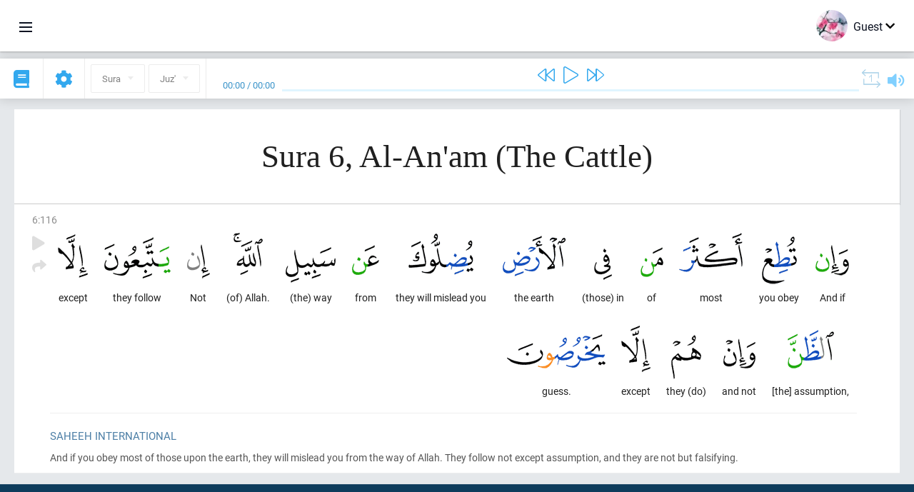

--- FILE ---
content_type: text/html; charset=UTF-8
request_url: https://en.quranacademy.org/quran/6:116
body_size: 6676
content:
<!DOCTYPE html>
<html lang="en" dir="ltr">
  <head>
    <meta charset="utf-8">
    <title>Surah 6 Al-An&#039;am (The Cattle). Read and listen Quran · Quran Academy</title>
    <meta name="description" content="Read and listen Quran: Arabic, translation, word-by-word translation, and interpretation (tafsir). Sura 6 Al-An\&#039;am (The Cattle). Available translation...">

    <meta name="keywords" content="Read, Listen, Quran, quran.surah, quran.ayah, The Cattle, Al-An\&#039;am">

    <meta http-equiv="X-UA-Compatible" content="IE=edge">
    <meta name="viewport" content="width=device-width, initial-scale=1, user-scalable=no">


<script>
    window.Loader = new function () {
        var self = this

        this.onFullLoadFirstCallbacks = [];
        this.onFullLoadCallbacks = [];

        this.isLoaded = false;

        this.loadedStylesheets = [];

        function runCallbacks(callbacks) {
            var errors = [];

            callbacks.map(function (callback) {
                try {
                    callback();
                } catch (e) {
                    errors.push(e);
                }
            });

            return errors
        }

        this.onFullLoad = function(callback) {
            if (this.isLoaded) {
                callback();
            } else {
                this.onFullLoadCallbacks.push(callback);
            }
        };

        this.onFullLoadFirst = function(callback) {
            if (this.isLoaded) {
                callback();
            } else {
                this.onFullLoadFirstCallbacks.push(callback);
            }
        };

        this.loaded = function () {
            const firstCallbackErrors = runCallbacks(this.onFullLoadFirstCallbacks);
            const callbackErrors = runCallbacks(this.onFullLoadCallbacks);

            this.isLoaded = true;

            firstCallbackErrors.map(function (e) {
                throw e;
            });

            callbackErrors.map(function (e) {
                throw e;
            });
        };
    };
</script><link rel="shortcut icon" href="/favicons/favicon.ico" type="image/x-icon">
<link rel="icon" type="image/png" href="/favicons/favicon-32x32.png" sizes="32x32">
<link rel="icon" type="image/png" href="/favicons/android-chrome-192x192.png" sizes="192x192">
<link rel="icon" type="image/png" href="/favicons/favicon-96x96.png" sizes="96x96">
<link rel="icon" type="image/png" href="/favicons/favicon-16x16.png" sizes="16x16">
<link rel="apple-touch-icon" sizes="57x57" href="/favicons/apple-touch-icon-57x57.png">
<link rel="apple-touch-icon" sizes="60x60" href="/favicons/apple-touch-icon-60x60.png">
<link rel="apple-touch-icon" sizes="72x72" href="/favicons/apple-touch-icon-72x72.png">
<link rel="apple-touch-icon" sizes="76x76" href="/favicons/apple-touch-icon-76x76.png">
<link rel="apple-touch-icon" sizes="114x114" href="/favicons/apple-touch-icon-114x114.png">
<link rel="apple-touch-icon" sizes="120x120" href="/favicons/apple-touch-icon-120x120.png">
<link rel="apple-touch-icon" sizes="144x144" href="/favicons/apple-touch-icon-144x144.png">
<link rel="apple-touch-icon" sizes="152x152" href="/favicons/apple-touch-icon-152x152.png">
<link rel="apple-touch-icon" sizes="180x180" href="/favicons/apple-touch-icon-180x180.png">
<link rel="manifest" href="/favicons/manifest.json">
<meta name="msapplication-TileColor" content="#5e1596">
<meta name="msapplication-TileImage" content="/favicons/mstile-144x144.png">
<meta name="msapplication-config" content="/favicons/browserconfig.xml">
<meta name="theme-color" content="#ffffff"><link rel="stylesheet" href="https://use.typekit.net/srz0rtf.css">

<link href="/compiled/browser/app.6a5c3dc06d11913ad7bb.css" rel="stylesheet" type="text/css" />
<script type="application/ld+json">
{
  "@context" : "http://schema.org",
  "@type" : "Organization",
  "name" : "Quran Academy",
  "url" : "https://en.quranacademy.org",
  "description": "In the Academy you will be able to learn the Quran, Arabic language, tajwed, grammar and tafsir from any level. Learn and share the knowledge!",
  "sameAs" : [
    "https://www.facebook.com/quranacademy",
    "https://twitter.com/quranacademy",
    "https://plus.google.com/u/0/+HolyQuranAcademy",
    "https://www.instagram.com/holyquranacademy",
    "https://www.youtube.com/holyquranacademy",
    "https://www.linkedin.com/company/quranacademy",
    "https://www.pinterest.com/holyquranworld",
    "https://soundcloud.com/quranacademy",
    "https://quranacademy.tumblr.com",
    "https://github.com/quranacademy",
    "https://vk.com/quranacademy",
    "https://medium.com/@quranacademy",
    "https://ok.ru/quranacademy",
    "https://telegram.me/quranacademy",
    "https://www.flickr.com/photos/quranacademy",
    "https://vk.com/holyquranworld"
  ]
}
</script>


<meta name="dmca-site-verification" content="b0ROaklTSk1CamJ1UWp3eXBvNytJOXZnRWRpRE11dDd1NHFoVlZuYU0xUT01" />



  </head>
  <body class="ltr-mode"><div id="react-module-696921317f965" class=" react-module-header"></div>
            <script>
                Loader.onFullLoadFirst(function () {
                    mountReactComponent('react-module-696921317f965', 'header', {"navigationMenuActiveItemCode":"quran","encyclopediaAvailable":false,"str":{"adminPanel":"Admin Panel","bookmarks":"Bookmarks","encyclopedia":"Encyclopedia","guest":"Guest","help":"Help","interactiveLessons":"Interactive Lessons","logIn":"Login","logOut":"Exit","memorization":"Quran memorization","profile":"Profile","quran":"Quran","settings":"Settings","siteSections":"Site sections"},"urls":{"adminPanel":"https:\/\/en.quranacademy.org\/admin","encyclopedia":"https:\/\/en.quranacademy.org\/encyclopedia","helpCenter":"https:\/\/en.quranacademy.org\/help","interactiveLessons":"https:\/\/en.quranacademy.org\/courses","login":"https:\/\/en.quranacademy.org\/login","memorization":"https:\/\/en.quranacademy.org\/memorization","profile":"https:\/\/en.quranacademy.org\/profile","quran":"https:\/\/en.quranacademy.org\/quran","settings":"https:\/\/en.quranacademy.org\/profile\/settings\/personal-information"}}, 'render', true)
                });
            </script>
        
    <div id="content">
<div class="page-container"><div id="react-module-696921317ea03" class=" react-module-quran"></div>
            <script>
                Loader.onFullLoadFirst(function () {
                    mountReactComponent('react-module-696921317ea03', 'quran', {"displayMode":"ayah","currentSuraNum":6,"currentSura":{"id":6,"basmala":true,"type_id":1,"ayats_count":165,"juz_num":7,"juz_page":4,"hizb_num":13,"hizb_page":4,"rub_num":51,"ayat_begin_id":790,"ayat_end_id":954,"number":6,"arabic_name":"\u0627\u0644\u0623\u0646\u0639\u0627\u0645","text":{"id":121,"name":"The Cattle","sura_id":6,"language_id":2,"transliteration":"Al-An'am","about_markdown":"","about_html":""}},"basmalaAyat":{"id":1,"surahNumber":1,"juzNumber":1,"number":1,"sajdah":false,"wordGroups":[{"id":2050266,"ayahId":1,"surahNumber":1,"ayahNumber":1,"index":0,"text":"In (the) name","words":[{"id":1,"surahNumber":1,"ayahNumber":1,"order":1,"hasOwnImage":true,"imageWidth":88,"imageHeight":100,"text":"In (the) name"}],"isLastWordGroupOfAyah":false},{"id":2050267,"ayahId":1,"surahNumber":1,"ayahNumber":1,"index":1,"text":"(of) Allah,","words":[{"id":2,"surahNumber":1,"ayahNumber":1,"order":2,"hasOwnImage":true,"imageWidth":40,"imageHeight":100,"text":"(of) Allah,"}],"isLastWordGroupOfAyah":false},{"id":2050268,"ayahId":1,"surahNumber":1,"ayahNumber":1,"index":2,"text":"the Most Gracious,","words":[{"id":3,"surahNumber":1,"ayahNumber":1,"order":3,"hasOwnImage":true,"imageWidth":131,"imageHeight":100,"text":"the Most Gracious,"}],"isLastWordGroupOfAyah":false},{"id":2050269,"ayahId":1,"surahNumber":1,"ayahNumber":1,"index":3,"text":"the Most Merciful.","words":[{"id":4,"surahNumber":1,"ayahNumber":1,"order":4,"hasOwnImage":true,"imageWidth":92,"imageHeight":100,"text":"the Most Merciful."}],"isLastWordGroupOfAyah":true}]},"ayats":[{"id":905,"surahNumber":6,"juzNumber":8,"number":116,"sajdah":false,"wordGroups":[{"id":2068441,"ayahId":905,"surahNumber":6,"ayahNumber":116,"index":0,"text":"And if","words":[{"id":18176,"surahNumber":6,"ayahNumber":116,"order":1,"hasOwnImage":true,"imageWidth":47,"imageHeight":100,"text":"And if"}],"isLastWordGroupOfAyah":false},{"id":2068442,"ayahId":905,"surahNumber":6,"ayahNumber":116,"index":1,"text":"you obey","words":[{"id":18177,"surahNumber":6,"ayahNumber":116,"order":2,"hasOwnImage":true,"imageWidth":49,"imageHeight":100,"text":"you obey"}],"isLastWordGroupOfAyah":false},{"id":2068443,"ayahId":905,"surahNumber":6,"ayahNumber":116,"index":2,"text":"most","words":[{"id":18178,"surahNumber":6,"ayahNumber":116,"order":3,"hasOwnImage":true,"imageWidth":89,"imageHeight":100,"text":"most"}],"isLastWordGroupOfAyah":false},{"id":2068444,"ayahId":905,"surahNumber":6,"ayahNumber":116,"index":3,"text":"of","words":[{"id":18179,"surahNumber":6,"ayahNumber":116,"order":4,"hasOwnImage":true,"imageWidth":32,"imageHeight":100,"text":"of"}],"isLastWordGroupOfAyah":false},{"id":2068445,"ayahId":905,"surahNumber":6,"ayahNumber":116,"index":4,"text":"(those) in","words":[{"id":18180,"surahNumber":6,"ayahNumber":116,"order":5,"hasOwnImage":true,"imageWidth":25,"imageHeight":100,"text":"(those) in"}],"isLastWordGroupOfAyah":false},{"id":2068446,"ayahId":905,"surahNumber":6,"ayahNumber":116,"index":5,"text":"the earth","words":[{"id":18181,"surahNumber":6,"ayahNumber":116,"order":6,"hasOwnImage":true,"imageWidth":88,"imageHeight":100,"text":"the earth"}],"isLastWordGroupOfAyah":false},{"id":2068447,"ayahId":905,"surahNumber":6,"ayahNumber":116,"index":6,"text":"they will mislead you","words":[{"id":18182,"surahNumber":6,"ayahNumber":116,"order":7,"hasOwnImage":true,"imageWidth":91,"imageHeight":100,"text":"they will mislead you"}],"isLastWordGroupOfAyah":false},{"id":2068448,"ayahId":905,"surahNumber":6,"ayahNumber":116,"index":7,"text":"from","words":[{"id":18183,"surahNumber":6,"ayahNumber":116,"order":8,"hasOwnImage":true,"imageWidth":38,"imageHeight":100,"text":"from"}],"isLastWordGroupOfAyah":false},{"id":2068449,"ayahId":905,"surahNumber":6,"ayahNumber":116,"index":8,"text":"(the) way","words":[{"id":18184,"surahNumber":6,"ayahNumber":116,"order":9,"hasOwnImage":true,"imageWidth":70,"imageHeight":100,"text":"(the) way"}],"isLastWordGroupOfAyah":false},{"id":2068450,"ayahId":905,"surahNumber":6,"ayahNumber":116,"index":9,"text":"(of) Allah.","words":[{"id":18185,"surahNumber":6,"ayahNumber":116,"order":10,"hasOwnImage":true,"imageWidth":41,"imageHeight":100,"text":"(of) Allah."}],"isLastWordGroupOfAyah":false},{"id":2068451,"ayahId":905,"surahNumber":6,"ayahNumber":116,"index":10,"text":"Not","words":[{"id":18186,"surahNumber":6,"ayahNumber":116,"order":11,"hasOwnImage":true,"imageWidth":32,"imageHeight":100,"text":"Not"}],"isLastWordGroupOfAyah":false},{"id":2068452,"ayahId":905,"surahNumber":6,"ayahNumber":116,"index":11,"text":"they follow","words":[{"id":18187,"surahNumber":6,"ayahNumber":116,"order":12,"hasOwnImage":true,"imageWidth":93,"imageHeight":100,"text":"they follow"}],"isLastWordGroupOfAyah":false},{"id":2068453,"ayahId":905,"surahNumber":6,"ayahNumber":116,"index":12,"text":"except","words":[{"id":18188,"surahNumber":6,"ayahNumber":116,"order":13,"hasOwnImage":true,"imageWidth":42,"imageHeight":100,"text":"except"}],"isLastWordGroupOfAyah":false},{"id":2068454,"ayahId":905,"surahNumber":6,"ayahNumber":116,"index":13,"text":"[the] assumption,","words":[{"id":18189,"surahNumber":6,"ayahNumber":116,"order":14,"hasOwnImage":true,"imageWidth":65,"imageHeight":100,"text":"[the] assumption,"}],"isLastWordGroupOfAyah":false},{"id":2068455,"ayahId":905,"surahNumber":6,"ayahNumber":116,"index":14,"text":"and not","words":[{"id":18190,"surahNumber":6,"ayahNumber":116,"order":15,"hasOwnImage":true,"imageWidth":45,"imageHeight":100,"text":"and not"}],"isLastWordGroupOfAyah":false},{"id":2068456,"ayahId":905,"surahNumber":6,"ayahNumber":116,"index":15,"text":"they (do)","words":[{"id":18191,"surahNumber":6,"ayahNumber":116,"order":16,"hasOwnImage":true,"imageWidth":42,"imageHeight":100,"text":"they (do)"}],"isLastWordGroupOfAyah":false},{"id":2068457,"ayahId":905,"surahNumber":6,"ayahNumber":116,"index":16,"text":"except","words":[{"id":18192,"surahNumber":6,"ayahNumber":116,"order":17,"hasOwnImage":true,"imageWidth":41,"imageHeight":100,"text":"except"}],"isLastWordGroupOfAyah":false},{"id":2068458,"ayahId":905,"surahNumber":6,"ayahNumber":116,"index":17,"text":"guess.","words":[{"id":18193,"surahNumber":6,"ayahNumber":116,"order":18,"hasOwnImage":true,"imageWidth":138,"imageHeight":100,"text":"guess."}],"isLastWordGroupOfAyah":true}]}],"bookmarks":[],"currentJuzNum":8,"pageCount":null,"currentPage":null,"ayatsPerPage":null,"mushafPageNumber":142,"customTranslationIds":null,"currentRecitation":{"urlMask":"https:\/\/quran-audio.quranacademy.org\/by-ayah\/Mishari_Rashid_Al-Afasy_128kbps\/{sura}\/{ayat}.mp3","padZeros":true},"str":{"autoScrollDuringPlayback":"Auto scroll during playback","ayat":"Ayah","commonSettings":"Common","continuousReading":"Continuous reading","copiedToClipboard":"Link Copied to Clipboard","error":"Error","errorLoadingPage":"Error loading page","juz":"Juz'","reciter":"Reciter","searchPlaceholder":"Search...","select":"Select","sura":"Sura","tajweedRulesHighlighting":"Tajweed highlighting","translationsAndTafseers":"Translations and tafseers","quran":"The Noble Quran","withWordsHighlighting":"With words highlighting","wordByWordTranslation":"Translation by words","wordByWordTranslationLanguage":"Word by word translation language"}}, 'render', false)
                });
            </script>
        
</div>

<script>
    var metaViewPort = document.querySelector('meta[name="viewport"]')

            metaViewPort.setAttribute('content', 'width=device-width, initial-scale=1, user-scalable=no')
    </script>

    </div><div id="react-module-696921317fa26" class=" react-module-whats-new-alert"></div>
            <script>
                Loader.onFullLoadFirst(function () {
                    mountReactComponent('react-module-696921317fa26', 'whats-new-alert', {"str":{"whatsNew":"What's new?"},"apiUrls":{"getUpdates":"https:\/\/en.quranacademy.org\/whats-new\/updates"}}, 'render', false)
                });
            </script>
        <div id="react-module-6969213180243" class=" react-module-footer"></div>
            <script>
                Loader.onFullLoadFirst(function () {
                    mountReactComponent('react-module-6969213180243', 'footer', {"androidAppLink":"https:\/\/play.google.com\/store\/apps\/details?id=org.quranacademy.quran","helpCenterAvailable":true,"iosAppLink":"https:\/\/apps.apple.com\/ru\/app\/quran-academy-reader\/id1481765206","str":{"aboutProject":"About project","blog":"Blog","contacts":"Contacts","contribute":"Make a contribution","currentFeatures":"Features","followUsInSocialMedia":"Follow us on social media","helpCenter":"Help center","mobileApp":"Mobile App","ourPartners":"Our partners","partnersWidget":"Widget for partners","privacyPolicy":"Privacy policy","radio":"Radio","support":"Feedback and suggestions","termsOfUse":"Terms of Use"},"urls":{"privacyPolicy":"https:\/\/en.quranacademy.org\/page\/1-privacy_policy","termsOfUse":"https:\/\/en.quranacademy.org\/page\/2-terms_of_use"}}, 'render', true)
                });
            </script>
        <div id="react-module-696921318025e" class=" react-module-toastify"></div>
            <script>
                Loader.onFullLoadFirst(function () {
                    mountReactComponent('react-module-696921318025e', 'toastify', {"keepMounted":true}, 'render', false)
                });
            </script>
        <script src="https://en.quranacademy.org/ui-strings/en?1746213756"></script>

    <script>
        ENV = {"avatarDimensions":[200,100,50],"appVersion":"062e8d11e8d8af2fe39585b2ba4e4927554168f8","csrfToken":"8idEulmsjc57YUEEgCJqJtafozs8EopuOnac5Csb","currentLanguage":{"id":2,"code":"en","active":true,"is_default":false,"locale":"en_GB","yandex_language_id":2,"is_rtl":false,"fallback_language_id":1,"level":2,"code_iso1":"en","code_iso3":"eng","original_name":"English"},"debug":false,"domain":"quranacademy.org","environment":"production","isGuest":true,"languages":[{"id":61,"code":"sq","scriptDirection":"ltr","name":"Albanian","originalName":"Shqip","fallbackLanguageId":2},{"id":68,"code":"am","scriptDirection":"ltr","name":"Amharic","originalName":"\u12a0\u121b\u122d\u129b","fallbackLanguageId":2},{"id":3,"code":"ar","scriptDirection":"rtl","name":"Arabic","originalName":"\u0627\u0644\u0639\u0631\u0628\u064a\u0629","fallbackLanguageId":2},{"id":45,"code":"av","scriptDirection":"ltr","name":"Avar","originalName":"\u0410\u0432\u0430\u0440 \u043c\u0430\u0446\u0304I","fallbackLanguageId":1},{"id":4,"code":"az","scriptDirection":"ltr","name":"Azerbaijan","originalName":"Az\u0259rbaycan dili","fallbackLanguageId":1},{"id":50,"code":"bn","scriptDirection":"ltr","name":"Bangla","originalName":"\u09ac\u09be\u0982\u09b2\u09be","fallbackLanguageId":2},{"id":43,"code":"ba","scriptDirection":"ltr","name":"Bashkir","originalName":"\u0411\u0430\u0448\u04a1\u043e\u0440\u0442","fallbackLanguageId":1},{"id":62,"code":"bs","scriptDirection":"ltr","name":"Bosnian","originalName":"Bosanski","fallbackLanguageId":2},{"id":53,"code":"bg","scriptDirection":"ltr","name":"Bulgarian","originalName":"\u0411\u044a\u043b\u0433\u0430\u0440\u0441\u043a\u0438","fallbackLanguageId":1},{"id":46,"code":"ce","scriptDirection":"ltr","name":"Chechen","originalName":"\u041d\u043e\u0445\u0447\u0438\u0439","fallbackLanguageId":1},{"id":63,"code":"zh","scriptDirection":"ltr","name":"Chinese","originalName":"\u4e2d\u6587(\u7b80\u4f53)","fallbackLanguageId":2},{"id":64,"code":"cs","scriptDirection":"ltr","name":"Czech","originalName":"\u010ce\u0161tina","fallbackLanguageId":2},{"id":65,"code":"nl","scriptDirection":"ltr","name":"Dutch","originalName":"Nederlands","fallbackLanguageId":47},{"id":2,"code":"en","scriptDirection":"ltr","name":"English","originalName":"English","fallbackLanguageId":1},{"id":41,"code":"fr","scriptDirection":"ltr","name":"French","originalName":"Fran\u00e7ais","fallbackLanguageId":2},{"id":54,"code":"ka","scriptDirection":"ltr","name":"Georgian","originalName":"\u10e5\u10d0\u10e0\u10d7\u10e3\u10da\u10d8","fallbackLanguageId":2},{"id":47,"code":"de","scriptDirection":"ltr","name":"German","originalName":"Deutsch","fallbackLanguageId":2},{"id":80,"code":"el","scriptDirection":"ltr","name":"Greek","originalName":"\u0395\u03bb\u03bb\u03b7\u03bd\u03b9\u03ba\u03ac","fallbackLanguageId":2},{"id":55,"code":"ha","scriptDirection":"ltr","name":"Hausa","originalName":"Hausa","fallbackLanguageId":2},{"id":81,"code":"he","scriptDirection":"rtl","name":"Hebrew","originalName":"\u05e2\u05d1\u05e8\u05d9\u05ea","fallbackLanguageId":2},{"id":66,"code":"hi","scriptDirection":"ltr","name":"Hindi","originalName":"\u0939\u093f\u0928\u094d\u0926\u0940","fallbackLanguageId":2},{"id":52,"code":"id","scriptDirection":"ltr","name":"Indonesian","originalName":"Bahasa Indonesia","fallbackLanguageId":2},{"id":44,"code":"inh","scriptDirection":"ltr","name":"Ingush","originalName":"\u0413l\u0430\u043b\u0433I\u0430\u0439","fallbackLanguageId":1},{"id":60,"code":"it","scriptDirection":"ltr","name":"Italian","originalName":"Italiano","fallbackLanguageId":2},{"id":67,"code":"ja","scriptDirection":"ltr","name":"Japanese","originalName":"\u65e5\u672c\u8a9e","fallbackLanguageId":2},{"id":79,"code":"kbd","scriptDirection":"ltr","name":"Kabardian-Circassian language","originalName":"\u0410\u0434\u044b\u0433\u044d\u0431\u0437\u044d","fallbackLanguageId":1},{"id":82,"code":"krc","scriptDirection":"ltr","name":"Karachay-Balkar language","originalName":"\u041a\u044a\u0430\u0440\u0430\u0447\u0430\u0439-\u043c\u0430\u043b\u043a\u044a\u0430\u0440","fallbackLanguageId":1},{"id":40,"code":"kk","scriptDirection":"ltr","name":"Kazakh","originalName":"\u049a\u0430\u0437\u0430\u049b \u0442\u0456\u043b\u0456","fallbackLanguageId":1},{"id":69,"code":"ko","scriptDirection":"ltr","name":"Korean","originalName":"\ud55c\uad6d\uc5b4","fallbackLanguageId":2},{"id":83,"code":"ku","scriptDirection":"ltr","name":"Kurdish","originalName":"Kurd\u00ee","fallbackLanguageId":2},{"id":48,"code":"lez","scriptDirection":"ltr","name":"Lezghian","originalName":"\u041b\u0435\u0437\u0433\u0438","fallbackLanguageId":1},{"id":70,"code":"ms","scriptDirection":"ltr","name":"Malay","originalName":"Bahasa Melayu","fallbackLanguageId":2},{"id":84,"code":"mo","scriptDirection":"ltr","name":"Moldovan","originalName":"Moldoveneasc\u0103","fallbackLanguageId":75},{"id":51,"code":"ne","scriptDirection":"ltr","name":"Nepali","originalName":"\u0928\u0947\u092a\u093e\u0932\u0940","fallbackLanguageId":2},{"id":71,"code":"no","scriptDirection":"ltr","name":"Norwegian (Bokm\u00e5l)","originalName":"Norsk (bokm\u00e5l)","fallbackLanguageId":2},{"id":72,"code":"fa","scriptDirection":"rtl","name":"Persian","originalName":"\u0641\u0627\u0631\u0633\u06cc\u200f","fallbackLanguageId":3},{"id":73,"code":"pl","scriptDirection":"ltr","name":"Polish","originalName":"Polski","fallbackLanguageId":2},{"id":74,"code":"pt","scriptDirection":"ltr","name":"Portuguese","originalName":"Portugu\u00eas","fallbackLanguageId":2},{"id":75,"code":"ro","scriptDirection":"ltr","name":"Romanian","originalName":"Rom\u00e2n\u0103","fallbackLanguageId":2},{"id":1,"code":"ru","scriptDirection":"ltr","name":"Russian","originalName":"\u0420\u0443\u0441\u0441\u043a\u0438\u0439","fallbackLanguageId":null},{"id":56,"code":"so","scriptDirection":"ltr","name":"Somali","originalName":"Af-Soomaali","fallbackLanguageId":2},{"id":59,"code":"es","scriptDirection":"ltr","name":"Spanish","originalName":"Espa\u00f1ol","fallbackLanguageId":2},{"id":85,"code":"sw","scriptDirection":"ltr","name":"Swahili","originalName":"Kiswahili","fallbackLanguageId":2},{"id":76,"code":"sv","scriptDirection":"ltr","name":"Swedish","originalName":"Svenska","fallbackLanguageId":2},{"id":5,"code":"tg","scriptDirection":"ltr","name":"Tajik","originalName":"\u0422\u043e\u04b7\u0438\u043a\u04e3","fallbackLanguageId":1},{"id":49,"code":"ta","scriptDirection":"ltr","name":"Tamil","originalName":"\u0ba4\u0bae\u0bbf\u0bb4\u0bcd","fallbackLanguageId":2},{"id":57,"code":"tt","scriptDirection":"ltr","name":"Tatar","originalName":"\u0422\u0430\u0442\u0430\u0440\u0447\u0430","fallbackLanguageId":1},{"id":77,"code":"th","scriptDirection":"ltr","name":"Thai","originalName":"\u0e20\u0e32\u0e29\u0e32\u0e44\u0e17\u0e22","fallbackLanguageId":2},{"id":6,"code":"tr","scriptDirection":"ltr","name":"Turkish","originalName":"T\u00fcrk\u00e7e","fallbackLanguageId":2},{"id":58,"code":"uk","scriptDirection":"ltr","name":"Ukranian","originalName":"\u0423\u043a\u0440\u0430\u0457\u043d\u0441\u044c\u043a\u0430","fallbackLanguageId":1},{"id":78,"code":"ur","scriptDirection":"rtl","name":"Urdu","originalName":"\u0627\u0631\u062f\u0648","fallbackLanguageId":66},{"id":86,"code":"ug","scriptDirection":"rtl","name":"Uyghur language","originalName":"\u0626\u06c7\u064a\u063a\u06c7\u0631\u0686\u06d5","fallbackLanguageId":2},{"id":39,"code":"uz","scriptDirection":"ltr","name":"Uzbek","originalName":"O'zbek","fallbackLanguageId":1}],"protocol":"https","rollbarEnabled":true,"rollbarToken":"031444658e4a4040a38ef6bb27379125","settings":{"quran_app_banner_closed":false,"media_players_volume":0.7,"admin_sidebar_opened":true,"admin_selected_quran_wbw_translations":[],"quran_ayats_translations":[75],"quran_word_by_word_translation_enabled":true,"quran_word_by_word_translation":12,"quran_words_continuous_reading":false,"quran_tajweed_enabled":true,"quran_auto_scroll_during_playback_enabled":false,"quran_recitation_id":14,"quran_recitation_repeat_count":1,"interactive_lessons_layout":"new","puzzle_settings":true,"puzzle_level":20,"puzzle_ayat_recitation_id":11,"puzzle_is_audio":true,"puzzle_repeat_count":1,"puzzle_repeat_interval":0,"puzzle_is_tajweed":true,"puzzle_is_translation":true,"puzzle_language_id":1,"puzzle_is_strict_mode":false,"puzzle_add_words":false},"user":null,"yandexMetrikaKey":"44763238"}

        isNodeJs = false
    </script>

    <script src="/compiled/browser/app.4b8113e5f5306e3ecc4a.js"></script>
    <script async src="/compiled/browser/react.e1fa4e13232be61691cb.chunk.js"></script>


<script>
  (function(i,s,o,g,r,a,m){i['GoogleAnalyticsObject']=r;i[r]=i[r]||function(){
  (i[r].q=i[r].q||[]).push(arguments)},i[r].l=1*new Date();a=s.createElement(o),
  m=s.getElementsByTagName(o)[0];a.async=1;a.src=g;m.parentNode.insertBefore(a,m)
  })(window,document,'script','https://www.google-analytics.com/analytics.js','ga');

  ga('create', 'UA-99896292-1', 'auto');
  ga('send', 'pageview');
  setTimeout(function(){
      ga('send', 'event', 'New Visitor', location.pathname);
  }, 15000);
</script>

<!-- Yandex.Metrika counter -->
<script type="text/javascript">
    (function (d, w, c) {
        (w[c] = w[c] || []).push(function() {
            try {
                w.yaCounter44763238 = new Ya.Metrika({
                    id:44763238,
                    clickmap:true,
                    trackLinks:true,
                    accurateTrackBounce:true,
                    webvisor:true
                });
            } catch(e) { }
        });

        var n = d.getElementsByTagName("script")[0],
            s = d.createElement("script"),
            f = function () { n.parentNode.insertBefore(s, n); };
        s.type = "text/javascript";
        s.async = true;
        s.src = "https://mc.yandex.ru/metrika/watch.js";

        if (w.opera == "[object Opera]") {
            d.addEventListener("DOMContentLoaded", f, false);
        } else { f(); }
    })(document, window, "yandex_metrika_callbacks");
</script>
<noscript><div><img src="https://mc.yandex.ru/watch/44763238" style="position:absolute; left:-9999px;" alt="" /></div></noscript>
<!-- /Yandex.Metrika counter -->



<script>
    var Tawk_API = Tawk_API || {};
    var Tawk_LoadStart = new Date();

    Loader.onFullLoad(function () {
        var s1  =document.createElement("script");
        var s0 = document.getElementsByTagName("script")[0];

        s1.async=true;
        s1.src='https://embed.tawk.to/5a564c2bd7591465c7069e5c/default';
        s1.charset='UTF-8';

        s1.setAttribute('crossorigin','*');

        s0.parentNode.insertBefore(s1,s0);
    });
</script>

<script src="https://images.dmca.com/Badges/DMCABadgeHelper.min.js"></script>
  </body>
</html>

--- FILE ---
content_type: application/javascript
request_url: https://en.quranacademy.org/compiled/browser/react-quran.c14d69dfe0e853e2098a.chunk.js
body_size: 13183
content:
(window.webpackJsonp=window.webpackJsonp||[]).push([[55],{1122:function(e,t,a){},1131:function(e,t,a){"use strict";a.r(t),function(e){var r=a(247),n=a.n(r),u=a(248),i=a.n(u),s=a(956),o=a.n(s),c=a(959),l=a.n(c),m=a(960),d=a.n(m),h=a(958),f=a.n(h),p=a(37),y=a.n(p),N=a(0),b=a.n(N),v=a(1),g=a.n(v),_=a(7),k=a.n(_),R=a(961),w=a(537),q=a(891),E=a(980),O=(a(1122),"/home/hqa/www/quranacademy.org/releases/20221124102203/frontend/src/react/editable-input/editable-input.jsx");function S(e,t){var a=Object.keys(e);if(Object.getOwnPropertySymbols){var r=Object.getOwnPropertySymbols(e);t&&(r=r.filter((function(t){return Object.getOwnPropertyDescriptor(e,t).enumerable}))),a.push.apply(a,r)}return a}function P(e){for(var t=1;t<arguments.length;t++){var a=null!=arguments[t]?arguments[t]:{};t%2?S(Object(a),!0).forEach((function(t){y()(e,t,a[t])})):Object.getOwnPropertyDescriptors?Object.defineProperties(e,Object.getOwnPropertyDescriptors(a)):S(Object(a)).forEach((function(t){Object.defineProperty(e,t,Object.getOwnPropertyDescriptor(a,t))}))}return e}function C(e){var t=function(){if("undefined"==typeof Reflect||!Reflect.construct)return!1;if(Reflect.construct.sham)return!1;if("function"==typeof Proxy)return!0;try{return Boolean.prototype.valueOf.call(Reflect.construct(Boolean,[],(function(){}))),!0}catch(e){return!1}}();return function(){var a,r=f()(e);if(t){var n=f()(this).constructor;a=Reflect.construct(r,arguments,n)}else a=r.apply(this,arguments);return d()(this,a)}}var j=function(t){l()(r,t);var a=C(r);function r(e){var t;n()(this,r);var u=(t=a.call(this,e)).getTextFromProps(e);return t.state={state:"none",currentValue:u,savedValue:u},t.props.calculableWidth?t.state.width=t.calculateWidth(u):t.state.width=t.props.width||null,Object(R.a)(o()(t)),t}return i()(r,[{key:"getTextFromProps",value:function(e){return null===e.text||void 0===e.text?"":e.text.toString()}},{key:"calculateWidth",value:function(e){return 10*e.length}},{key:"save",value:function(e){return"saving"!==this.state.state&&(this.state.currentValue!==this.state.savedValue?(e&&"keypress"===e.nativeEvent.type?"input"===this.props.type?Object(q.a)(e.nativeEvent,this.sendSavingRequest):Object(E.a)(e.nativeEvent,this.sendSavingRequest):this.sendSavingRequest(),!0):void 0)}},{key:"sendSavingRequest",value:function(){var t=this,a=arguments.length>0&&void 0!==arguments[0]?arguments[0]:0;this.setState({state:"saving"},(function(){var r=e.ajax({method:"POST",data:P(P({},t.props.additionalRequestParameters),{},{text:t.state.currentValue}),dataType:"json",url:t.props.url});r.done((function(e){!0===e.success?t.setState({state:"saved",savedValue:t.state.currentValue}):e["token-error"]&&a<3?(Object(w.a)(e["token-error"]),t.sendSavingRequest(void 0,a+1)):t.setState({state:"error"})})),r.fail((function(){t.setState({state:"error"})}))}))}},{key:"resetSavedFlag",value:function(){var e={saved:!1,error:!1};this.props.calculableWidth&&(e.width=this.calculateWidth(this.state.currentValue)),this.setState(e)}},{key:"onChange",value:function(e){var t=e.target.value,a=this.calculateWidth(t);this.setState({currentValue:t,width:a})}},{key:"render",value:function(){var e;return b.a.createElement("div",{className:k()((e={"editable-input":!0},y()(e,"editable-input_type-".concat(this.props.type),!0),y()(e,"editable-input_read-only",this.props.readOnly),e)),__source:{fileName:O,lineNumber:182,columnNumber:13}},"input"===this.props.type&&b.a.createElement("input",{name:"text",readOnly:"saving"===this.state.state||this.props.readOnly,onChange:this.onChange,onBlur:this.save,onKeyPress:this.save,onInput:this.resetSavedFlag,autoFocus:this.props.autofocus,value:this.state.currentValue,style:{width:null!==this.state.width?this.state.width+"px":""},__source:{fileName:O,lineNumber:191,columnNumber:21}}),"textarea"===this.props.type&&b.a.createElement("textarea",{name:"text",readOnly:"saving"===this.state.state||this.props.readOnly,onChange:this.onChange,onBlur:this.save,onKeyPress:this.save,onInput:this.resetSavedFlag,autoFocus:this.props.autofocus,value:this.state.currentValue,__source:{fileName:O,lineNumber:208,columnNumber:21}}),"saving"===this.state.state&&b.a.createElement("i",{className:"fa fa-cog fa-spin",__source:{fileName:O,lineNumber:220,columnNumber:56}}),"saved"===this.state.state&&b.a.createElement("i",{className:"fa fa-check-circle-o",__source:{fileName:O,lineNumber:221,columnNumber:55}}),"error"===this.state.state&&b.a.createElement("i",{className:"fa fa-ban",__source:{fileName:O,lineNumber:222,columnNumber:55}}))}}]),r}(b.a.Component);y()(j,"propTypes",{type:g.a.oneOf(["input","textarea"]),text:g.a.oneOfType([g.a.string,g.a.number]).isRequired,autofocus:g.a.bool,readOnly:g.a.bool,calculableWidth:g.a.bool,width:g.a.number,url:g.a.string.isRequired,additionalRequestParameters:g.a.object}),y()(j,"defaultProps",{type:"input",autofocus:!1,readOnly:!1,calculableWidth:!1,additionalRequestParameters:{}}),t.default=j}.call(this,a(15))},1229:function(e,t,a){"use strict";(function(e){var r=a(247),n=a.n(r),u=a(248),i=a.n(u),s=a(956),o=a.n(s),c=a(959),l=a.n(c),m=a(960),d=a.n(m),h=a(958),f=a.n(h),p=a(0),y=a.n(p),N=a(1),b=a.n(N),v=a(7),g=a.n(v),_=a(961),k=a(184),R=a(982),w="/home/hqa/www/quranacademy.org/releases/20221124102203/modules/quran/assets/react/by-sura/ayat-select.jsx";function q(e){var t=function(){if("undefined"==typeof Reflect||!Reflect.construct)return!1;if(Reflect.construct.sham)return!1;if("function"==typeof Proxy)return!0;try{return Boolean.prototype.valueOf.call(Reflect.construct(Boolean,[],(function(){}))),!0}catch(e){return!1}}();return function(){var a,r=f()(e);if(t){var n=f()(this).constructor;a=Reflect.construct(r,arguments,n)}else a=r.apply(this,arguments);return d()(this,a)}}var E=function(t){l()(r,t);var a=q(r);function r(e){var t;return n()(this,r),(t=a.call(this,e)).state={opened:!1},Object(_.a)(o()(t)),t}return i()(r,[{key:"componentWillUnmount",value:function(){this.disableListenClickOutside()}},{key:"toggle",value:function(){this.state.opened?(this.disableListenClickOutside(),this.setState({opened:!1})):(this.enableListenClickOutside(),this.setState({opened:!0}))}},{key:"enableListenClickOutside",value:function(){document.body.addEventListener("click",this.closeOnClickOutside)}},{key:"disableListenClickOutside",value:function(){document.body.removeEventListener("click",this.closeOnClickOutside)}},{key:"closeOnClickOutside",value:function(e){!this.rootNodeRef.contains(e.target)&&this.toggle()}},{key:"selectAyat",value:function(e){this.setState({opened:!1}),this.props.onChange(e)}},{key:"getAyatRanges",value:function(){var e=this,t=R.a[this.props.currentSuraNum],a=Math.ceil(t/this.props.ayahPerPage);return Object(k.a)(1,a).map((function(a){var r=(a-1)*e.props.ayahPerPage+1,n=a*e.props.ayahPerPage;return n>t&&(n=t),{id:a,startAyat:r,endAyat:n}}))}},{key:"render",value:function(){var t=this,a=this.props.str;return y.a.createElement("div",{ref:function(e){return t.rootNodeRef=e},className:g()({"quran-ayat-select":!0,opened:this.state.opened}),__source:{fileName:w,lineNumber:100,columnNumber:13}},y.a.createElement("div",{className:"quran-ayat-select__current",onClick:this.toggle,__source:{fileName:w,lineNumber:107,columnNumber:17}},y.a.createElement("div",{className:"quran-ayat-select__current-title",__source:{fileName:w,lineNumber:111,columnNumber:21}},a.ayat),y.a.createElement("div",{className:"quran-ayat-select__current-short-title",__source:{fileName:w,lineNumber:114,columnNumber:21}},this.props.currentPageNum)),y.a.createElement("div",{className:"quran-ayat-select__list",__source:{fileName:w,lineNumber:118,columnNumber:17}},y.a.createElement("div",{className:"quran-sura-select-mobile__list-title",__source:{fileName:w,lineNumber:119,columnNumber:21}},a.ayat),y.a.createElement("div",{className:"quran-sura-select-mobile__rows",__source:{fileName:w,lineNumber:122,columnNumber:21}},e.chunk(this.getAyatRanges(),3).map((function(e,a){return y.a.createElement("div",{key:a,className:"quran-ayat-select__row",__source:{fileName:w,lineNumber:125,columnNumber:33}},e.map((function(e){return y.a.createElement("div",{key:e.id,onClick:function(){t.selectAyat(e.startAyat)},className:g()({"quran-ayat-select__item":!0,"quran-ayat-select__item_selected":!1}),__source:{fileName:w,lineNumber:131,columnNumber:45}},e.startAyat," - ",e.endAyat)})))})))))}}]),r}(y.a.Component);E.propTypes={str:b.a.object.isRequired,currentSuraNum:b.a.number.isRequired,currentPageNum:b.a.number.isRequired,ayahPerPage:b.a.number.isRequired,onChange:b.a.func.isRequired},t.a=E}).call(this,a(156))},1230:function(e,t,a){"use strict";(function(e){var r=a(247),n=a.n(r),u=a(248),i=a.n(u),s=a(956),o=a.n(s),c=a(959),l=a.n(c),m=a(960),d=a.n(m),h=a(958),f=a.n(h),p=a(0),y=a.n(p),N=a(1),b=a.n(N),v=a(7),g=a.n(v),_=a(961),k=a(184),R="/home/hqa/www/quranacademy.org/releases/20221124102203/modules/quran/assets/react/by-sura/juz-select.jsx";function w(e){var t=function(){if("undefined"==typeof Reflect||!Reflect.construct)return!1;if(Reflect.construct.sham)return!1;if("function"==typeof Proxy)return!0;try{return Boolean.prototype.valueOf.call(Reflect.construct(Boolean,[],(function(){}))),!0}catch(e){return!1}}();return function(){var a,r=f()(e);if(t){var n=f()(this).constructor;a=Reflect.construct(r,arguments,n)}else a=r.apply(this,arguments);return d()(this,a)}}var q=function(t){l()(r,t);var a=w(r);function r(e){var t;return n()(this,r),(t=a.call(this,e)).state={opened:!1},Object(_.a)(o()(t)),t}return i()(r,[{key:"componentWillUnmount",value:function(){this.disableListenClickOutside()}},{key:"toggle",value:function(){this.state.opened?(this.disableListenClickOutside(),this.setState({opened:!1,selectedRangeId:null})):(this.enableListenClickOutside(),this.setState({opened:!0}))}},{key:"enableListenClickOutside",value:function(){document.body.addEventListener("click",this.closeOnClickOutside)}},{key:"disableListenClickOutside",value:function(){document.body.removeEventListener("click",this.closeOnClickOutside)}},{key:"closeOnClickOutside",value:function(e){!this.rootNodeRef.contains(e.target)&&this.toggle()}},{key:"onSelect",value:function(e){this.setState({opened:!1}),this.props.onChange(e)}},{key:"render",value:function(){var t=this,a=this.props.str;return y.a.createElement("div",{ref:function(e){return t.rootNodeRef=e},className:g()({"quran-juz-select":!0,opened:this.state.opened}),__source:{fileName:R,lineNumber:78,columnNumber:13}},y.a.createElement("div",{className:"quran-juz-select__current",onClick:this.toggle,__source:{fileName:R,lineNumber:85,columnNumber:17}},y.a.createElement("div",{className:"quran-juz-select__current-title",__source:{fileName:R,lineNumber:89,columnNumber:21}},a.juz),y.a.createElement("div",{className:"quran-juz-select__current-short-title",__source:{fileName:R,lineNumber:92,columnNumber:21}},this.props.currentPageNum)),y.a.createElement("div",{className:"quran-juz-select__list",__source:{fileName:R,lineNumber:96,columnNumber:17}},e.chunk(Object(k.a)(1,30),3).map((function(e,a){return y.a.createElement("div",{key:a,className:"quran-juz-select__row",__source:{fileName:R,lineNumber:99,columnNumber:29}},e.map((function(e){return y.a.createElement("div",{key:e,onClick:function(){return t.onSelect(e)},className:g()({"quran-juz-select__item":!0,"quran-juz-select__item_selected":!1}),__source:{fileName:R,lineNumber:105,columnNumber:41}},e)})))}))))}}]),r}(y.a.Component);q.propTypes={str:b.a.object.isRequired,currentJuzNum:b.a.number.isRequired,onChange:b.a.func.isRequired},t.a=q}).call(this,a(156))},1231:function(e,t,a){"use strict";(function(e){var r=a(247),n=a.n(r),u=a(248),i=a.n(u),s=a(956),o=a.n(s),c=a(959),l=a.n(c),m=a(960),d=a.n(m),h=a(958),f=a.n(h),p=a(0),y=a.n(p),N=a(1),b=a.n(N),v=a(7),g=a.n(v),_=a(961),k=a(184),R="/home/hqa/www/quranacademy.org/releases/20221124102203/modules/quran/assets/react/by-sura/sura-select-mobile.jsx";function w(e){var t=function(){if("undefined"==typeof Reflect||!Reflect.construct)return!1;if(Reflect.construct.sham)return!1;if("function"==typeof Proxy)return!0;try{return Boolean.prototype.valueOf.call(Reflect.construct(Boolean,[],(function(){}))),!0}catch(e){return!1}}();return function(){var a,r=f()(e);if(t){var n=f()(this).constructor;a=Reflect.construct(r,arguments,n)}else a=r.apply(this,arguments);return d()(this,a)}}var q=function(t){l()(r,t);var a=w(r);function r(e){var t;return n()(this,r),(t=a.call(this,e)).state={opened:!1,selectedSuraRangeId:null},Object(_.a)(o()(t)),t}return i()(r,[{key:"componentWillUnmount",value:function(){this.disableListenClickOutside()}},{key:"toggle",value:function(){this.state.opened?(this.disableListenClickOutside(),this.setState({opened:!1,selectedSuraRangeId:null,selectedSuraNumber:null,selectedAyatRangeId:null})):(this.enableListenClickOutside(),this.setState({opened:!0}))}},{key:"enableListenClickOutside",value:function(){document.body.addEventListener("click",this.closeOnClickOutside)}},{key:"disableListenClickOutside",value:function(){document.body.removeEventListener("click",this.closeOnClickOutside)}},{key:"closeOnClickOutside",value:function(e){!this.rootNodeRef.contains(e.target)&&this.toggle()}},{key:"selectSuraRange",value:function(e){this.setState({selectedSuraRangeId:e})}},{key:"selectSura",value:function(e){this.setState({opened:!1,selectedSuraRangeId:null}),this.props.onChange(e)}},{key:"getSuraRanges",value:function(){var e=Math.ceil(11.4);return Object(k.a)(1,e).map((function(e){var t=10*e;return t>114&&(t=114),{id:e,title:"".concat(10*(e-1)+1," - ").concat(t)}}))}},{key:"getSelectedSuraRange",value:function(){var e=10*(this.state.selectedSuraRangeId-1)+1,t=10*this.state.selectedSuraRangeId;return t>114&&(t=114),Object(k.a)(e,t)}},{key:"render",value:function(){var t=this,a=this.props.str;return y.a.createElement("div",{ref:function(e){return t.rootNodeRef=e},className:g()({"quran-sura-select-mobile":!0,opened:this.state.opened}),__source:{fileName:R,lineNumber:123,columnNumber:13}},y.a.createElement("div",{className:"quran-sura-select-mobile__current",onClick:this.toggle,__source:{fileName:R,lineNumber:130,columnNumber:17}},y.a.createElement("div",{className:"quran-sura-select-mobile__current-title",__source:{fileName:R,lineNumber:134,columnNumber:21}},a.sura),y.a.createElement("div",{className:"quran-sura-select-mobile__current-short-title",__source:{fileName:R,lineNumber:137,columnNumber:21}},this.props.currentSuraNum)),y.a.createElement("div",{className:"quran-sura-select-mobile__list",__source:{fileName:R,lineNumber:141,columnNumber:17}},y.a.createElement("div",{className:"quran-sura-select-mobile__list-title",__source:{fileName:R,lineNumber:142,columnNumber:21}},a.sura),y.a.createElement("div",{className:"quran-sura-select-mobile__rows",__source:{fileName:R,lineNumber:145,columnNumber:21}},null===this.state.selectedSuraRangeId&&e.chunk(this.getSuraRanges(),3).map((function(e,a){return y.a.createElement("div",{key:a,className:"quran-sura-select-mobile__row",__source:{fileName:R,lineNumber:149,columnNumber:33}},e.map((function(e){return y.a.createElement("div",{key:e.id,onClick:function(){t.selectSuraRange(e.id)},className:g()({"quran-sura-select-mobile__item":!0,"quran-sura-select-mobile__item_selected":!1}),__source:{fileName:R,lineNumber:155,columnNumber:45}},e.title)})))})),null!==this.state.selectedSuraRangeId&&e.chunk(this.getSelectedSuraRange(),3).map((function(e,a){return y.a.createElement("div",{key:a,className:"quran-sura-select-mobile__row",__source:{fileName:R,lineNumber:173,columnNumber:33}},e.map((function(e){return y.a.createElement("div",{key:e,onClick:function(){t.selectSura(e)},className:g()({"quran-sura-select-mobile__item":!0,"quran-sura-select-mobile__item_selected":!1}),__source:{fileName:R,lineNumber:179,columnNumber:45}},e)})))})))))}}]),r}(y.a.Component);q.propTypes={str:b.a.object.isRequired,currentSuraNum:b.a.number.isRequired,onChange:b.a.func.isRequired},t.a=q}).call(this,a(156))},1247:function(e,t,a){"use strict";(function(e){var r=a(252),n=a.n(r),u=a(36),i=a.n(u),s=a(37),o=a.n(s),c=a(247),l=a.n(c),m=a(248),d=a.n(m),h=a(956),f=a.n(h),p=a(1124),y=a.n(p),N=a(959),b=a.n(N),v=a(960),g=a.n(v),_=a(958),k=a.n(_),R=a(0),w=a.n(R),q=a(963),E=a.n(q),O=a(964),S=a(966),P=a(970),C=a(1160),j=a(878),T=a(1134),x=a(961),B=a(1165);function A(e,t){var a=Object.keys(e);if(Object.getOwnPropertySymbols){var r=Object.getOwnPropertySymbols(e);t&&(r=r.filter((function(t){return Object.getOwnPropertyDescriptor(e,t).enumerable}))),a.push.apply(a,r)}return a}function I(e){for(var t=1;t<arguments.length;t++){var a=null!=arguments[t]?arguments[t]:{};t%2?A(Object(a),!0).forEach((function(t){o()(e,t,a[t])})):Object.getOwnPropertyDescriptors?Object.defineProperties(e,Object.getOwnPropertyDescriptors(a)):A(Object(a)).forEach((function(t){Object.defineProperty(e,t,Object.getOwnPropertyDescriptor(a,t))}))}return e}function W(e){var t=function(){if("undefined"==typeof Reflect||!Reflect.construct)return!1;if(Reflect.construct.sham)return!1;if("function"==typeof Proxy)return!0;try{return Boolean.prototype.valueOf.call(Reflect.construct(Boolean,[],(function(){}))),!0}catch(e){return!1}}();return function(){var a,r=k()(e);if(t){var n=k()(this).constructor;a=Reflect.construct(r,arguments,n)}else a=r.apply(this,arguments);return g()(this,a)}}var U=E.a.initStore(P.a),M=E.a.initStore(S.a),L=function(t){b()(r,t);var a=W(r);function r(e){var t;return l()(this,r),(t=a.call(this,e)).currentRecitation=e.currentRecitation,T.a.setRecitationParams(t.currentRecitation.urlMask,t.currentRecitation.padZeros),t.audioUrl=void 0,t.stores=[P.a,S.a],t.storeKeys=["currentSuraNum","ayats","timecodes","recitationRepeatCount"],t.state={currentAyatNum:U.state.ayats[0].number,playbackState:B.b,stopOnAyatFinished:!1,repeatCount:0,currentAyatTimecodes:null,activeWordInfo:null,currentTime:0,duration:0,recitationId:M.state.recitationId},Object(x.a)(f()(t)),t}return d()(r,[{key:"componentDidMount",value:function(){this._isMounted=!0,this.determineAudioUrl(this.state),this.actionsUnsubscribers=[O.a.setRecitationId.listen(this.onSetRecitationId),O.a.playAyah.listen(this.onPlayAyat),O.a.pausePlayer.listen(this.onPausePlayer)]}},{key:"componentWillUnmount",value:function(){this.actionsUnsubscribers.forEach((function(e){return e()})),this._isMounted=!1,y()(k()(r.prototype),"componentWillUnmount",this).call(this)}},{key:"onSetRecitationId",value:function(e){var t=I({},this.state);t.recitationId=e,this.resetPlayer(t),this.determineCurrentRecitation(t),this.setState(t)}},{key:"onPlayAyat",value:function(e){var t=e.suraNum,a=e.ayatNum,r=I({},this.state);this.setAyat({state:r,suraNum:t,ayatNum:a}),this.preloadAudio(),this.playAudio(r),r.stopOnAyatFinished=!0,this.setState(r,this.updateProgressBar)}},{key:"onPausePlayer",value:function(){var e=I({},this.state);this.pauseAudio(e),this.setState(e,this.updateProgressBar)}},{key:"getWordTimecode",value:function(t,a){var r=a-1,n=e.find(t.currentAyatTimecodes.timecodes,(function(e){return e[0]===r}));return{startTime:n[2]/1e3,endTime:n[3]/1e3}}},{key:"updateProgressBar",value:function(e){var t=this;if(this._isMounted){var a=!1;if("object"!==i()(e)&&(a=!0,e=I({},this.state)),e.playbackState===B.d){var r=new Date;if(this.lastProgressUpdateTime&&r-this.lastProgressUpdateTime<100)setTimeout(this.updateProgressBar,50);else{this.lastProgressUpdateTime=new Date,this.determineCurrentPlayerTime(e);var u=j.a.getCurrentTime(this.audioUrl);null!==e.currentAyatTimecodes?e.currentAyatTimecodes.timecodes.forEach((function(a){var r=n()(a,4),i=r[0],s=r[2],o=r[3];o/=1e3,u>=(s/=1e3)&&u<o&&t.setActiveWord(e,i)})):this.setActiveWord(e,void 0),a&&this.setState(e,(function(){requestAnimationFrame(t.updateProgressBar)}))}}}}},{key:"setActiveWord",value:function(e,t){void 0===t&&O.a.setActiveWord({surahNum:0,ayahNum:0,wordIndex:t});var a=this.state.activeWordInfo;if(null===a||a.sura!==e.currentSuraNum||a.ayat!==e.currentAyatNum||a.word!==t){O.a.setActiveWord({surahNum:e.currentSuraNum,ayahNum:e.currentAyatNum,wordIndex:t});var r={sura:e.currentSuraNum,ayat:e.currentAyatNum,word:t};this.setState({wordIndex:t,activeWordInfo:r})}}},{key:"resetPlayer",value:function(e){switch(e.playbackState){case B.b:break;case B.d:j.a.pause(this.audioUrl),j.a.reset();break;case B.c:j.a.reset()}e.playbackState=B.b,e.currentTime=0,e.duration=0,O.a.audioStopped(),this.setActiveWord(e,void 0)}},{key:"determineCurrentPlayerTime",value:function(e){if(void 0!==this.audioUrl){var t=j.a.getCurrentTime(this.audioUrl),a=j.a.getDuration(this.audioUrl);"number"==typeof t&&"number"==typeof a?(e.currentTime=t,e.duration=a):(e.currentTime=0,e.duration=0)}else e.currentTime=0,e.duration=0}},{key:"determineAudioUrl",value:function(e){this.audioUrl=T.a.getAudioUrl(e.currentSuraNum,e.currentAyatNum),this.preloadAudio()}},{key:"playAudio",value:function(t){var a=arguments.length>1&&void 0!==arguments[1]?arguments[1]:0;if(this.preloadAudio(),j.a.seek(this.audioUrl,a),j.a.play(this.audioUrl),null!==t.timecodes){var r=e.find(t.ayats,{surahNumber:t.currentSuraNum,number:t.currentAyatNum});t.currentAyatTimecodes=t.timecodes[r.id]}t.playbackState=B.d,O.a.audioPlaying({surahNum:t.currentSuraNum,ayahNum:t.currentAyatNum}),this.preloadNextTrack(t),this.updateProgressBar(t)}},{key:"resumeAudio",value:function(e){j.a.play(this.audioUrl),O.a.audioPlaying({surahNum:e.currentSuraNum,ayahNum:e.currentAyatNum}),e.playbackState=B.d,this.updateProgressBar(e)}},{key:"pauseAudio",value:function(e){j.a.pause(this.audioUrl),O.a.audioPaused(),e.playbackState=B.c}},{key:"preloadAudio",value:function(){j.a.isLoaded(this.audioUrl)||j.a.load({src:this.audioUrl,onend:this.onPlaybackFinished})}},{key:"preloadNextTrack",value:function(e){var t=C.a.getNextAyat(e.currentSuraNum,e.currentAyatNum);if(null!==t){var a=n()(t,2),r=a[0],u=a[1],i=T.a.getAudioUrl(r,u);j.a.isLoaded(i)||j.a.load({src:i,onend:this.onPlaybackFinished})}}},{key:"setAyat",value:function(e){var t=e.state,a=e.suraNum,r=e.ayatNum;t.currentSuraNum=a,t.currentAyatNum=r,this.resetPlayer(t),this.determineAudioUrl(t)}},{key:"determineCurrentRecitation",value:function(t){var a=U.state.recitations;this.currentRecitation=e.find(a,{id:t.recitationId}),T.a.setRecitationParams(this.currentRecitation.urlMask,this.currentRecitation.padZeros),this.determineAudioUrl(t)}},{key:"onPlaybackFinished",value:function(){var e=I({},this.state);e.repeatCount+=1,0===e.recitationRepeatCount?this.playAudio(e):e.repeatCount>=e.recitationRepeatCount?(e.stopOnAyatFinished?this.resetPlayer(e):this.playNextTrack(e),e.repeatCount=0):this.playAudio(e),this.setState(e)}},{key:"onPlayButtonClick",value:function(){var e=I({},this.state);switch(e.stopOnAyatFinished=!1,e.playbackState){case B.b:this.playAudio(e);break;case B.c:this.resumeAudio(e);break;case B.d:this.pauseAudio(e)}this.setState(e,this.updateProgressBar)}},{key:"onNextButtonClick",value:function(){var e=I({},this.state);e.stopOnAyatFinished=!1,this.playNextTrack(e),this.setState(e,this.updateProgressBar)}},{key:"onPrevButtonClick",value:function(){var e=I({},this.state);e.stopOnAyatFinished=!1,this.playPrevTrack(e),this.setState(e,this.updateProgressBar)}},{key:"onProgressClick",value:function(e){var t=e.currentTarget.getBoundingClientRect(),a=(e.clientX-t.left)/t.width,r=j.a.getDuration(this.audioUrl),n=I({},this.state);j.a.seek(this.audioUrl,r*a),this.determineCurrentPlayerTime(n),this.setState(n)}},{key:"playNextTrack",value:function(t){if(t.playbackState===B.d&&(j.a.pause(this.audioUrl),j.a.seek(this.audioUrl,0)),this.state.currentAyatNum!==e.last(this.state.ayats).number){var a=C.a.getNextAyat(t.currentSuraNum,t.currentAyatNum);if(null!==a){var r=n()(a,2),u=r[0],i=r[1];u===t.currentSuraNum?(t.currentSuraNum=u,t.currentAyatNum=i,this.setAyat({state:t,suraNum:u,ayatNum:i}),this.playAudio(t)):this.resetPlayer(t)}else this.resetPlayer(t)}else this.setAyat({state:t,suraNum:t.currentSuraNum,ayatNum:this.state.ayats[0].number})}},{key:"playPrevTrack",value:function(e){if(e.playbackState===B.d){if(j.a.getCurrentTime(this.audioUrl)>=3)return void j.a.seek(this.audioUrl,0);j.a.pause(this.audioUrl),j.a.seek(this.audioUrl,0)}if(this.state.currentAyatNum!==e.ayats[0].number){var t=C.a.getPrevAyat(e.currentSuraNum,e.currentAyatNum);if(null!==t){var a=n()(t,2),r=a[0],u=a[1];r===e.currentSuraNum?(this.setAyat({state:e,suraNum:r,ayatNum:u}),this.playAudio(e)):this.resetPlayer(e)}else this.resetPlayer(e)}else this.resetPlayer(e)}},{key:"render",value:function(){return w.a.createElement(B.a,{playbackState:this.state.playbackState,currentTime:this.state.currentTime,duration:this.state.duration,onPreviousButtonClick:this.onPrevButtonClick,onPlayButtonClick:this.onPlayButtonClick,onNextButtonClick:this.onNextButtonClick,onProgressClick:this.onProgressClick,__source:{fileName:"/home/hqa/www/quranacademy.org/releases/20221124102203/modules/quran/assets/react/by-sura/player.jsx",lineNumber:596,columnNumber:16}})}}]),r}(E.a.Component);t.a=L}).call(this,a(156))},1334:function(e,t,a){"use strict";a.r(t);var r=a(247),n=a.n(r),u=a(248),i=a.n(u),s=a(956),o=a.n(s),c=a(959),l=a.n(c),m=a(960),d=a.n(m),h=a(958),f=a.n(h),p=a(37),y=a.n(p),N=a(0),b=a.n(N),v=a(963),g=a.n(v),_=a(1),k=a.n(_),R=a(964),w=a(970),q=a(966),E=Object(N.createContext)({basmalaAyah:void 0,ayahs:[],currentSurah:{}});E.displayName="QuranDataContext";var O=Object(N.createContext)({});O.displayName="QuranParamsContext";var S=a(961),P=a(1121),C=a(156),j=a(7),T=a.n(j),x="/home/hqa/www/quranacademy.org/releases/20221124102203/modules/quran/assets/react/by-sura/ayat-action-buttons.jsx";function B(e){var t=function(){if("undefined"==typeof Reflect||!Reflect.construct)return!1;if(Reflect.construct.sham)return!1;if("function"==typeof Proxy)return!0;try{return Boolean.prototype.valueOf.call(Reflect.construct(Boolean,[],(function(){}))),!0}catch(e){return!1}}();return function(){var a,r=f()(e);if(t){var n=f()(this).constructor;a=Reflect.construct(r,arguments,n)}else a=r.apply(this,arguments);return d()(this,a)}}var A=function(e){l()(a,e);var t=B(a);function a(){return n()(this,a),t.apply(this,arguments)}return i()(a,[{key:"render",value:function(){return b.a.createElement("div",{className:"ayat-action-buttons",__source:{fileName:x,lineNumber:9,columnNumber:16}},!ENV.isGuest&&ENV.debug&&b.a.createElement("div",{className:T()({"ayat-action-button":!0,"ayat-action-button_bookmark":!0,"ayat-action-button_bookmarked":this.props.isBookmarked}),title:"Bookmark",onClick:this.props.handleBookmarkClick,__source:{fileName:x,lineNumber:12,columnNumber:17}},this.props.isBookmarked?b.a.createElement("i",{className:"fa fa-bookmark","aria-hidden":"true",__source:{fileName:x,lineNumber:23,columnNumber:29}}):b.a.createElement("i",{className:"fa fa-bookmark-o","aria-hidden":"true",__source:{fileName:x,lineNumber:24,columnNumber:29}})),b.a.createElement("div",{className:T()({"ayat-action-button ayat-action-button_play":!0,"ayat-action-button ayat-action-button_playing":this.props.isPlayingNow}),title:"Play",onClick:this.props.handlePlayAyahClick,__source:{fileName:x,lineNumber:28,columnNumber:13}},this.props.isPlayingNow?b.a.createElement("i",{className:"fa fa-pause","aria-hidden":"true",__source:{fileName:x,lineNumber:38,columnNumber:25}}):b.a.createElement("i",{className:"fa fa-play","aria-hidden":"true",__source:{fileName:x,lineNumber:39,columnNumber:25}})),b.a.createElement("div",{className:"ayat-action-button ayat-action-button_share",title:"Share",onClick:this.props.handleShareClick,__source:{fileName:x,lineNumber:42,columnNumber:13}},b.a.createElement("i",{className:"fa fa-share","aria-hidden":"true",__source:{fileName:x,lineNumber:47,columnNumber:17}})))}}]),a}(b.a.Component),I=-200;var W=a(411),U=a(38),M="/home/hqa/www/quranacademy.org/releases/20221124102203/modules/quran/assets/react/by-sura/ayat-translation.jsx";function L(e){var t=function(){if("undefined"==typeof Reflect||!Reflect.construct)return!1;if(Reflect.construct.sham)return!1;if("function"==typeof Proxy)return!0;try{return Boolean.prototype.valueOf.call(Reflect.construct(Boolean,[],(function(){}))),!0}catch(e){return!1}}();return function(){var a,r=f()(e);if(t){var n=f()(this).constructor;a=Reflect.construct(r,arguments,n)}else a=r.apply(this,arguments);return d()(this,a)}}var D=function(e){l()(a,e);var t=L(a);function a(e){var r;n()(this,a),r=t.call(this,e);var u=ENV.languages.filter((function(e){return e.id===r.props.translation.languageId}))[0];return r.state={collapsed:!0,needUpdateScroll:!1,ayatTexts:w.a.state.ayatTexts,scriptDirection:u.scriptDirection,isReferencedAyahTranslationVisible:!1},r.stores=[w.a],r.storeKeys=["str","ayatTexts"],Object(S.a)(o()(r)),r}return i()(a,[{key:"componentDidUpdate",value:function(){this.state.needUpdateScroll&&(Navigation.scrollToElement(this.rootNodeRef,0,I),this.setState({needUpdateScroll:!1}))}},{key:"getText",value:function(e){return void 0===this.state.ayatTexts[this.props.translation.id]||void 0===this.state.ayatTexts[this.props.translation.id][this.props.ayah.id]?null:e.ayatTexts[this.props.translation.id][this.props.ayah.id]}},{key:"isTextTooLong",value:function(e){return null!==e&&(t=e,t.replace(/<\/?[^>]+>/gi,"")).length>400;var t}},{key:"toggleCollapsed",value:function(){var e=Object(W.a)(this.rootNodeRef).top,t=window.pageYOffset;this.setState((function(a){return{collapsed:!a.collapsed,needUpdateScroll:a.collapsed&&t>e}}))}},{key:"toggleIsReferencedAyahTranslationVisible",value:function(){this.setState((function(e){return{isReferencedAyahTranslationVisible:!e.isReferencedAyahTranslationVisible}}))}},{key:"render",value:function(){var e,t,a=this,r=this.getText(this.state),n=this.state.isReferencedAyahTranslationVisible;null!==r?null!==r.draft_text?(e=r.draft_text,t=r.draft_text_reference_ayah_number):(e=r.text,t=r.reference_ayah_number):(e=null,t=null);var u=null!==t,i=this.isTextTooLong(e)&&!u;return b.a.createElement("div",{className:T()({"ayat-translation":!0,"ayat-translation_collapsed":i&&this.state.collapsed,"ayat-translation_expanded":i&&!this.state.collapsed}),dir:this.state.scriptDirection,ref:function(e){return a.rootNodeRef=e},__source:{fileName:M,lineNumber:122,columnNumber:13}},b.a.createElement("div",{className:"ayat-translation__translation-name",__source:{fileName:M,lineNumber:131,columnNumber:17}},this.props.translation.name),b.a.createElement("div",{__source:{fileName:M,lineNumber:134,columnNumber:17}},u&&b.a.createElement(b.a.Fragment,null,b.a.createElement("div",{className:"referenced-ayah-text",__source:{fileName:M,lineNumber:138,columnNumber:29}},Object(U.a)("quran:merged-ayah-text-interpretation",{ayahNumber:t}),"  •  ",b.a.createElement("span",{className:"referenced-ayah-toggler",onClick:this.toggleIsReferencedAyahTranslationVisible,__source:{fileName:M,lineNumber:147,columnNumber:33}},n?Object(U.a)("main:hide"):Object(U.a)("main:show")))),null!==r&&(!u||n)&&b.a.createElement("div",{className:"ayat-translation-text",dangerouslySetInnerHTML:{__html:e},__source:{fileName:M,lineNumber:158,columnNumber:25}}),null===r&&b.a.createElement("div",{className:"ayat-translation-text",__source:{fileName:M,lineNumber:165,columnNumber:25}},Object(U.a)("quran:ayat-translation-doesnt-exist")),i&&b.a.createElement("div",{className:"ayat-translation-toggler",onClick:this.toggleCollapsed,__source:{fileName:M,lineNumber:172,columnNumber:25}},this.state.collapsed?Object(U.a)("quran:expand-text"):Object(U.a)("quran:collapse-text"))))}}]),a}(g.a.Component),H=a(536),V=a(1131);function G(e){var t=function(){if("undefined"==typeof Reflect||!Reflect.construct)return!1;if(Reflect.construct.sham)return!1;if("function"==typeof Proxy)return!0;try{return Boolean.prototype.valueOf.call(Reflect.construct(Boolean,[],(function(){}))),!0}catch(e){return!1}}();return function(){var a,r=f()(e);if(t){var n=f()(this).constructor;a=Reflect.construct(r,arguments,n)}else a=r.apply(this,arguments);return d()(this,a)}}var z=function(e){l()(a,e);var t=G(a);function a(){return n()(this,a),t.apply(this,arguments)}return i()(a,[{key:"render",value:function(){var e=this.props.block;return b.a.createElement("div",{className:T()({"tajweed-highlighting-block":!0,"tajweed-highlighting-block_active":this.props.isActive}),onMouseOver:this.props.onMouseOver,onMouseOut:this.props.onMouseOut,style:{left:"".concat(e.left,"px"),top:"".concat(e.top,"px"),width:"".concat(e.width,"px"),height:"".concat(e.height,"px"),backgroundColor:"#".concat(this.props.color)},__source:{fileName:"/home/hqa/www/quranacademy.org/releases/20221124102203/modules/quran/assets/react/by-sura/tajweed-highlighting-block.jsx",lineNumber:29,columnNumber:16}})}}]),a}(b.a.PureComponent);y()(z,"propTypes",{block:k.a.exact({id:k.a.number.isRequired,wordId:k.a.number.isRequired,groupId:k.a.number.isRequired,left:k.a.number.isRequired,top:k.a.number.isRequired,width:k.a.number.isRequired,height:k.a.number.isRequired,isSilent:k.a.bool.isRequired}).isRequired,color:k.a.string.isRequired,isActive:k.a.bool.isRequired,onMouseOver:k.a.func.isRequired,onMouseOut:k.a.func.isRequired});var F=a(977),J=function(e){var t=Object(N.useState)(!1),a=t[0],r=t[1],n=Object(H.a)().t,u=Object(N.useContext)(E),i=Object(N.useContext)(O);R.a.setActiveWord.listen((function(t){var a=t.surahNum,n=t.ayahNum,u=t.wordIndex,i=e.word.surahNumber===a&&e.word.ayahNumber===n&&e.wordIndex===u;r(i)}));var s=Object(N.useMemo)((function(){var t=i.tajweedHighlightingEnabled?"tajweed":"black";return Object(F.a)(e.word.surahNumber,e.word.ayahNumber,e.word.order,t,e.word.hasOwnImage)}),[i.tajweedHighlightingEnabled,e.word]),o=function(e){var t=u.tajweedHighlightingBlockGroups[e.groupId],a=u.tajweedHighlightingBlockTypesById[t.typeId];return e.isSilent?u.tajweedHighlightingBlockTypesByCode.silent.color:a.color},c=e.word;return b.a.createElement("div",{className:T()({"ayat-word":!0,"ayat-word--active":a}),title:i.wordByWordTranslationEnabled&&!e.word.text?n("quran:words-is-untranslated"):""},!e.isTranslationEditable&&b.a.createElement("div",{className:"word-highlighting-background"}),b.a.createElement("div",{className:"word-ayat-image--container"},b.a.createElement("div",{className:"word-ayat-image"},i.tajweedHighlightingEnabled&&null!==u.tajweedHighlightingBlockTypesById&&null!==u.tajweedHighlightingBlocksByWordId&&void 0!==u.tajweedHighlightingBlocksByWordId[c.id]&&u.tajweedHighlightingBlocksByWordId[c.id].map((function(e){var t;return t=null!==u.activeTajweedHighlightingBlockId&&u.tajweedHighlightingBlocks[u.activeTajweedHighlightingBlockId].groupId===e.groupId,b.a.createElement(z,{key:e.id,block:e,color:o(e),isActive:t,onMouseOver:function(){return t=e.id,void R.a.setActiveTajweedHighlightingBlockId(t);var t},onMouseOut:function(){R.a.setActiveTajweedHighlightingBlockId(null)}})})),b.a.createElement("img",{src:s,ref:function(t){return e.addWordImageRef(c.id,t)},width:c.imageWidth,alt:c.text})),b.a.createElement("div",{className:"empty-space-filler"})),i.wordByWordTranslationEnabled&&b.a.createElement("div",{className:"word-ayat-translation"},e.isTranslationEditable&&b.a.createElement(V.default,{text:c.text?c.text:"",calculableWidth:!0,url:"/admin/quran/word-by-word-translations/save-word-translation/"+c.id+"/"+ENV.currentLanguage.id}),!e.isTranslationEditable&&e.isOnlyWordInGroup&&b.a.createElement("span",null,c.text?c.text:"-")))};J.propTypes={word:k.a.object.isRequired,wordIndex:k.a.number.isRequired,isOnlyWordInGroup:k.a.bool.isRequired,addWordImageRef:k.a.func.isRequired};var K=J,X=function(e){var t=Object(N.useContext)(O),a=Object(N.useMemo)((function(){return t.wordByWordTranslation===ENV.currentLanguage.id&&t.userCanEditWordText}),[t,ENV.currentLanguage.id]),r=Object(N.useMemo)((function(){return t.wordByWordTranslationEnabled&&!a&&e.wordGroup.words.length>1}),[]),n=e.wordGroup;return b.a.createElement("div",{ref:function(t){var a;return null===(a=e.addRef)||void 0===a?void 0:a.call(e,e.ayah.surahNumber,e.ayah.number,t)},className:T()({"ayat-words-group":!0,"ayat-words-group_continuous-reading":t.continuousReadingEnabled})},t.continuousReadingEnabled&&e.ayahType!==P.a&&n.isLastWordGroupOfAyah&&b.a.createElement("img",{src:"/quran/ayats-numbers/"+n.ayahNumber+".png",alt:"",className:"quran__ayat-number-image"}),e.ayah.sajdah&&n.isLastWordGroupOfAyah&&b.a.createElement("img",{src:"/quran/sajdah.png",alt:"",className:"quran__sajdah-place-mark"}),b.a.createElement("div",{className:"ayat-words-group-container"},b.a.createElement("div",{className:"words-sub-container"},n.words.map((function(t){return b.a.createElement(K,{key:t.order,word:t,wordIndex:t.order-1,isOnlyWordInGroup:1===n.words.length,addWordImageRef:e.addWordImageRef,isTranslationEditable:a})}))),r&&b.a.createElement("div",{className:"words-group-text"},e.wordGroup.text)))},Q=a(226),Z=a.n(Q);function Y(e){return""===(e=e.trim())||"/"===e?"":"/"!==e.charAt(0)?"/"+e:e}var $=a(407),ee=new(function(){function e(){n()(this,e)}return i()(e,[{key:"domain",value:function(e){var t=ENV.domain;return void 0===e?"".concat(ENV.currentLanguage.code,".").concat(t):null===e?t:"".concat(e,".").concat(t)}},{key:"url",value:function(e){var t=arguments.length>1&&void 0!==arguments[1]?arguments[1]:{},a=arguments.length>2&&void 0!==arguments[2]?arguments[2]:{},r=this.domain(a.subdomain),n="".concat(ENV.protocol,"://").concat(r);if(n+=Y(e),0!==Object.keys(t).length){var u=Object($.b)(t);n+="?".concat(u)}return n}}]),e}()),te=a(969),ae="/home/hqa/www/quranacademy.org/releases/20221124102203/frontend/src/react/svg-icon/svg-icon.jsx";function re(e){var t=void 0===e.className?"":e.className;return b.a.createElement("svg",{className:"icon icon-".concat(e.name," ").concat(t),__source:{fileName:ae,lineNumber:8,columnNumber:12}},b.a.createElement("use",{xlinkHref:"/images/svg/compiled/symbol/svg/sprite.symbol.svg?1#"+e.name,__source:{fileName:ae,lineNumber:9,columnNumber:9}}))}re.propTypes={name:k.a.string.isRequired,className:k.a.string};var ne=re,ue="/home/hqa/www/quranacademy.org/releases/20221124102203/modules/quran/assets/react/by-sura/share-modal.jsx";function ie(e){var t=function(){if("undefined"==typeof Reflect||!Reflect.construct)return!1;if(Reflect.construct.sham)return!1;if("function"==typeof Proxy)return!0;try{return Boolean.prototype.valueOf.call(Reflect.construct(Boolean,[],(function(){}))),!0}catch(e){return!1}}();return function(){var a,r=f()(e);if(t){var n=f()(this).constructor;a=Reflect.construct(r,arguments,n)}else a=r.apply(this,arguments);return d()(this,a)}}var se=function(e){l()(a,e);var t=ie(a);function a(e){var r;return n()(this,a),(r=t.call(this,e)).state={copyToClipboardStatus:null},Object(S.a)(o()(r)),r}return i()(a,[{key:"componentDidMount",value:function(){var e=this;this.clipboard=new Z.a("#quran-share-copy-btn"),this.clipboard.on("success",(function(t){t.clearSelection(),clearTimeout(e.resetCopyToClipboardStatusTimer),e.setState({copyToClipboardStatus:"success"},(function(){e.resetCopyToClipboardStatusTimer=setTimeout((function(){e.setState({copyToClipboardStatus:null})}),5e3)}))})),this.clipboard.on("error",(function(){clearTimeout(e.resetCopyToClipboardStatusTimer),e.setState({copyToClipboardStatus:"error"},(function(){e.resetCopyToClipboardStatusTimer=setTimeout((function(){e.setState({copyToClipboardStatus:null})}),5e3)}))}))}},{key:"componentWillUnmount",value:function(){this.clipboard.destroy()}},{key:"open",value:function(){this.modalRef.open()}},{key:"close",value:function(){this.modalRef.close()}},{key:"getUrl",value:function(){var e=this.props.ayat;return ee.url("/quran/".concat(e.surahNumber,":").concat(e.number))}},{key:"render",value:function(){var e=this,t=this.props.ayat,a=this.state.copyToClipboardStatus,r=this.getUrl(),n=encodeURIComponent(r);return b.a.createElement(te.default,{ref:function(t){return e.modalRef=t},className:"quran-share-modal",__source:{fileName:ue,lineNumber:92,columnNumber:16}},b.a.createElement("div",{className:"quran-share-modal__close-btn",onClick:this.close,__source:{fileName:ue,lineNumber:93,columnNumber:13}},b.a.createElement(ne,{name:"main--close",__source:{fileName:ue,lineNumber:94,columnNumber:17}})),b.a.createElement("h4",{className:"quran-share-title",__source:{fileName:ue,lineNumber:96,columnNumber:13}},"Share a link"),b.a.createElement("div",{className:"quran-share-targets",__source:{fileName:ue,lineNumber:97,columnNumber:13}},b.a.createElement("a",{className:"quran-share-target quran-share-target_facebook",href:"https://www.facebook.com/sharer.php?u=".concat(n),target:"_blank",rel:"noopener noreferrer",__source:{fileName:ue,lineNumber:98,columnNumber:17}},b.a.createElement("div",{className:"quran-share-target__icon",__source:{fileName:ue,lineNumber:104,columnNumber:21}},b.a.createElement("i",{className:"fa fa-facebook",__source:{fileName:ue,lineNumber:105,columnNumber:25}})),b.a.createElement("div",{className:"quran-share-target__title",__source:{fileName:ue,lineNumber:107,columnNumber:21}},"Facebook")),b.a.createElement("a",{className:"quran-share-target quran-share-target_vk",href:"http://vk.com/share.php?url=".concat(n),target:"_blank",rel:"noopener noreferrer",__source:{fileName:ue,lineNumber:111,columnNumber:17}},b.a.createElement("div",{className:"quran-share-target__icon",__source:{fileName:ue,lineNumber:117,columnNumber:21}},b.a.createElement("i",{className:"fa fa-vk",__source:{fileName:ue,lineNumber:118,columnNumber:25}})),b.a.createElement("div",{className:"quran-share-target__title",__source:{fileName:ue,lineNumber:120,columnNumber:21}},"VK")),b.a.createElement("a",{className:"quran-share-target quran-share-target_odnoklassniki",href:"https://connect.ok.ru/dk?st.cmd=WidgetSharePreview&st.shareUrl=".concat(n),target:"_blank",rel:"noopener noreferrer",__source:{fileName:ue,lineNumber:124,columnNumber:17}},b.a.createElement("div",{className:"quran-share-target__icon",__source:{fileName:ue,lineNumber:130,columnNumber:21}},b.a.createElement("i",{className:"fa fa-odnoklassniki",__source:{fileName:ue,lineNumber:131,columnNumber:25}})),b.a.createElement("div",{className:"quran-share-target__title",__source:{fileName:ue,lineNumber:133,columnNumber:21}},"Odnoklassniki")),b.a.createElement("a",{className:"quran-share-target quran-share-target_twitter",href:"https://twitter.com/intent/tweet?url=".concat(n),target:"_blank",rel:"noopener noreferrer",__source:{fileName:ue,lineNumber:137,columnNumber:17}},b.a.createElement("div",{className:"quran-share-target__icon",__source:{fileName:ue,lineNumber:143,columnNumber:21}},b.a.createElement("i",{className:"fa fa-twitter",__source:{fileName:ue,lineNumber:144,columnNumber:25}})),b.a.createElement("div",{className:"quran-share-target__title",__source:{fileName:ue,lineNumber:146,columnNumber:21}},"Twitter"))),b.a.createElement("div",{className:"quran-share-copy-link",__source:{fileName:ue,lineNumber:151,columnNumber:13}},b.a.createElement("div",{className:"quran-share-copy-link__input-group",__source:{fileName:ue,lineNumber:152,columnNumber:17}},b.a.createElement("input",{type:"text",id:"quran-share-link-".concat(t.surahNumber,"-").concat(t.number),className:"quran-share-copy-link__input",value:r,size:"45",readOnly:!0,__source:{fileName:ue,lineNumber:153,columnNumber:21}}),b.a.createElement("div",{id:"quran-share-copy-btn",className:"quran-share-copy-link__btn","data-clipboard-target":"#quran-share-link-".concat(t.surahNumber,"-").concat(t.number),__source:{fileName:ue,lineNumber:161,columnNumber:21}},"Copy")),null!==a&&b.a.createElement("p",{className:T()({"quran-share-copy-link__status":!0,"quran-share-copy-link__status_success":"success"===a,"quran-share-copy-link__status_error":"error"===a}),__source:{fileName:ue,lineNumber:169,columnNumber:21}},"success"===a&&Object(U.a)("link-copied-to-clipboard"),"error"===a&&Object(U.a)("error"))))}}]),a}(g.a.Component),oe=g.a.initStore(w.a),ce=function(e){var t=Object(N.useContext)(E),a=e.ayah,r=void 0!==t.bookmarks[a.id],n=t.currentlyPlayingAyatNum===a.number,u=Object(N.useRef)(),i=oe.getDisplayTranslationIds();return b.a.createElement("div",{ref:function(t){var r;return null===(r=e.addRef)||void 0===r?void 0:r.call(e,a.surahNumber,a.number,t)},id:e.type===P.b?"ayat-"+a.number:"",className:"ayat ayat-type-"+e.type},e.type!==P.a&&b.a.createElement("a",{id:"ayat-"+a.surahNumber+":"+a.number,className:"ayat-number",href:"/quran/"+a.surahNumber+":"+a.number},a.surahNumber,":",a.number),e.type!==P.a&&b.a.createElement(A,{isBookmarked:r,isPlayingNow:n,handleBookmarkClick:function(){r?R.a.removeBookmark(a.id):R.a.addBookmark(a.id)},handlePlayAyahClick:function(){n?R.a.pausePlayer():R.a.playAyah({suraNum:a.surahNumber,ayatNum:a.number})},handleShareClick:function(){var e;null===(e=u.current)||void 0===e||e.open()}}),b.a.createElement("div",{className:"ayat-words-container"},a.wordGroups.map((function(t){return b.a.createElement(X,{key:t.ayahId+"."+t.index,addRef:e.addWordGroupRef,addWordImageRef:e.addWordImageRef,ayahType:e.type,wordGroup:t,ayah:a})}))),e.type!==P.a&&i.length>0&&b.a.createElement("hr",{className:"ayat-translation-separator"}),b.a.createElement("div",{className:"ayat-translations"},e.type!==P.a&&null!==t.translationsById&&i.map((function(e){return void 0===t.translationsById[e]?null:b.a.createElement(D,{key:e,ayah:a,translation:t.translationsById[e]})}))),b.a.createElement(se,{ref:u,ayat:a}))},le=a(982),me=a(184),de="/home/hqa/www/quranacademy.org/releases/20221124102203/modules/quran/assets/react/by-sura/pagination.jsx";function he(e){var t=function(){if("undefined"==typeof Reflect||!Reflect.construct)return!1;if(Reflect.construct.sham)return!1;if("function"==typeof Proxy)return!0;try{return Boolean.prototype.valueOf.call(Reflect.construct(Boolean,[],(function(){}))),!0}catch(e){return!1}}();return function(){var a,r=f()(e);if(t){var n=f()(this).constructor;a=Reflect.construct(r,arguments,n)}else a=r.apply(this,arguments);return d()(this,a)}}var fe=function(e){l()(a,e);var t=he(a);function a(e){var r;return n()(this,a),(r=t.call(this,e)).stores=[w.a],r.storeKeys=["currentSuraNum","currentPage","ayatsPerPage","pageCount"],r}return i()(a,[{key:"shouldComponentUpdate",value:function(e,t){return this.state.currentPage!==t.currentPage||this.state.pageCount!==t.pageCount}},{key:"getPages",value:function(){var e=this.state.pageCount,t=this.state.currentPage,a=t-2,r=0;a<1&&(a=1,r=-1*(t-2-1));var n=t+2,u=0;return n>e&&(n=e,u=t+2-e),(a-=u)<1&&(a=1),(n+=r)>e&&(n=e),Object(me.a)(a,n)}},{key:"getPageUrl",value:function(e){return"?page=".concat(e)}},{key:"render",value:function(){var e=this,t=le.a[this.state.currentSuraNum],a=this.state.currentPage,r=this.state.pageCount,n=this.state.ayatsPerPage,u=1===this.state.currentSuraNum&&1===a,i=114===this.state.currentSuraNum&&a===r,s=1===a,o=a===r;return b.a.createElement("div",{className:"quran-pagination",__source:{fileName:de,lineNumber:93,columnNumber:13}},b.a.createElement("a",{href:u?null:"/quran/".concat(this.state.currentSuraNum-1),className:T()({"quran-pagination__page-button":!0,"quran-pagination__arrow":!0,"quran-pagination__arrow_disabled":u}),__source:{fileName:de,lineNumber:96,columnNumber:17}},"❮❮"),r>1&&b.a.createElement("a",{href:s?null:this.getPageUrl(a-1),className:T()({"quran-pagination__page-button":!0,"quran-pagination__arrow":!0,"quran-pagination__arrow_disabled":s}),__source:{fileName:de,lineNumber:109,columnNumber:21}},"❮"),this.getPages().map((function(r){return b.a.createElement("a",{key:r,href:a===r?null:e.getPageUrl(r),className:T()({"quran-pagination__page-button":!0,"quran-pagination__page-button_current":a===r,"quran-pagination__page-button_not_current":a!==r}),__source:{fileName:de,lineNumber:123,columnNumber:25}},(r-1)*n+1,"-",r*n>t?t:r*n)})),r>1&&b.a.createElement("a",{href:o?null:this.getPageUrl(a+1),className:T()({"quran-pagination__page-button":!0,"quran-pagination__arrow":!0,"quran-pagination__arrow_disabled":o}),__source:{fileName:de,lineNumber:141,columnNumber:21}},"❯"),b.a.createElement("a",{href:i===r?null:"/quran/".concat(this.state.currentSuraNum+1),className:T()({"quran-pagination__page-button":!0,"quran-pagination__arrow":!0,"quran-pagination__arrow_disabled":i}),__source:{fileName:de,lineNumber:153,columnNumber:17}},"❯❯"))}}]),a}(g.a.Component),pe=a(1124),ye=a.n(pe),Ne=a(1229),be=a(1230),ve=a(1231),ge=a(1232),_e=a.n(ge),ke="/home/hqa/www/quranacademy.org/releases/20221124102203/modules/quran/assets/react/by-sura/sura-select-desktop.jsx";function Re(e){var t=function(){if("undefined"==typeof Reflect||!Reflect.construct)return!1;if(Reflect.construct.sham)return!1;if("function"==typeof Proxy)return!0;try{return Boolean.prototype.valueOf.call(Reflect.construct(Boolean,[],(function(){}))),!0}catch(e){return!1}}();return function(){var a,r=f()(e);if(t){var n=f()(this).constructor;a=Reflect.construct(r,arguments,n)}else a=r.apply(this,arguments);return d()(this,a)}}var we=function(e){l()(a,e);var t=Re(a);function a(e){var r;return n()(this,a),r=t.call(this,e),Object(S.a)(o()(r)),r.state={value:e.value,opened:!1},r}return i()(a,[{key:"componentDidMount",value:function(){_e.a.initialize(this.refs.list,{wheelPropagation:!1,swipePropagation:!1,minScrollbarLength:20,suppressScrollX:!0})}},{key:"componentWillUnmount",value:function(){_e.a.destroy(this.refs.list),this.disableListenClickOutside()}},{key:"toggle",value:function(){var e=this;this.state.opened?(this.disableListenClickOutside(),this.setState({opened:!1},(function(){_e.a.update(e.refs.list)}))):(this.enableListenClickOutside(),this.setState({opened:!0},(function(){_e.a.update(e.refs.list)})))}},{key:"enableListenClickOutside",value:function(){document.body.addEventListener("click",this.closeOnClickOutside)}},{key:"disableListenClickOutside",value:function(){document.body.removeEventListener("click",this.closeOnClickOutside)}},{key:"closeOnClickOutside",value:function(e){!this.rootNodeRef.contains(e.target)&&this.toggle()}},{key:"selectSura",value:function(e){this.props.onChange(e)}},{key:"render",value:function(){var e=this,t=this.props.str;return b.a.createElement("div",{ref:function(t){return e.rootNodeRef=t},onClick:this.toggle,className:"quran-sura-select-desktop"+(this.state.opened?" opened":""),__source:{fileName:ke,lineNumber:91,columnNumber:13}},b.a.createElement("div",{className:"quran-sura-select-desktop__current",__source:{fileName:ke,lineNumber:96,columnNumber:17}},b.a.createElement("div",{className:"quran-sura-select-desktop__current-title",__source:{fileName:ke,lineNumber:97,columnNumber:21}},t.sura)),b.a.createElement("div",{ref:"list",className:"quran-sura-select-desktop__list",__source:{fileName:ke,lineNumber:101,columnNumber:17}},this.props.suras.length>0&&this.props.suras.map((function(t){return b.a.createElement("div",{key:t.id,onClick:function(){e.selectSura(t.id)},className:T()({"quran-sura-select-desktop__item":!0,"quran-sura-select-desktop__item_current":e.state.value===t.id}),__source:{fileName:ke,lineNumber:105,columnNumber:29}},t.name)})),!isNodeJs&&0===this.props.suras.length&&b.a.createElement("div",{className:"quran-sura-select-desktop__loader",__source:{fileName:ke,lineNumber:120,columnNumber:25}},b.a.createElement("i",{className:"fa fa-circle-o-notch fa-spin",__source:{fileName:ke,lineNumber:121,columnNumber:29}}))))}}]),a}(g.a.Component);we.propTypes={str:k.a.shape({sura:k.a.string.isRequired}),suras:k.a.arrayOf(k.a.shape({id:k.a.number.isRequired,name:k.a.string.isRequired})),value:k.a.number.isRequired,onChange:k.a.func.isRequired};var qe=we,Ee=a(1247),Oe=a(1161),Se=a(1164),Pe="/home/hqa/www/quranacademy.org/releases/20221124102203/modules/quran/assets/react/by-sura/quran-header.jsx";function Ce(e){var t=function(){if("undefined"==typeof Reflect||!Reflect.construct)return!1;if(Reflect.construct.sham)return!1;if("function"==typeof Proxy)return!0;try{return Boolean.prototype.valueOf.call(Reflect.construct(Boolean,[],(function(){}))),!0}catch(e){return!1}}();return function(){var a,r=f()(e);if(t){var n=f()(this).constructor;a=Reflect.construct(r,arguments,n)}else a=r.apply(this,arguments);return d()(this,a)}}var je=g.a.initStore(w.a),Te=function(e){l()(a,e);var t=Ce(a);function a(e){var r;return n()(this,a),r=t.call(this,e),Object(S.a)(o()(r)),r.state={currentSuraNum:je.state.currentSuraNum},r.stores=[q.a,w.a],r.storeKeys=["str","suras","currentSura","currentSuraNum","currentPage","ayatsPerPage","mushafPageNumber","currentJuzNum"],r}return i()(a,[{key:"shouldComponentUpdate",value:function(e,t){return this.state.suras!==t.suras||this.state.currentSuraNum!==t.currentSuraNum||this.state.currentPage!==t.currentPage||this.state.currentJuzNum!==t.currentJuzNum}},{key:"componentWillUnmount",value:function(){ye()(f()(a.prototype),"componentWillUnmount",this).call(this)}},{key:"onChangeSura",value:function(e){e!==this.state.currentSuraNum&&Navigation.goToPage("/quran/".concat(e))}},{key:"onChangeAyat",value:function(e){this.goToAyat(this.state.currentSuraNum,e)}},{key:"goToAyat",value:function(e,t){var a=Math.ceil(t/this.state.ayatsPerPage);if(e!==this.state.currentSuraNum||a!==this.state.currentPage){var r=1===a?"":"?page=".concat(a);Navigation.goToPage("/quran/".concat(e).concat(r))}}},{key:"onChangeJuz",value:function(e){Navigation.goToPage("/quran/juz/".concat(e))}},{key:"render",value:function(){var e=this.state.str;return b.a.createElement("div",{className:"quran-header",__source:{fileName:Pe,lineNumber:113,columnNumber:13}},b.a.createElement(Oe.a,{currentMode:"by-surah",mushafPageNumber:this.state.mushafPageNumber,__source:{fileName:Pe,lineNumber:114,columnNumber:17}}),b.a.createElement(Se.a,{str:e,__source:{fileName:Pe,lineNumber:119,columnNumber:17}}),b.a.createElement("div",{className:"quran-header-section quran-header-section--navigation",__source:{fileName:Pe,lineNumber:121,columnNumber:17}},b.a.createElement("div",{className:"fq-item",__source:{fileName:Pe,lineNumber:123,columnNumber:25}},b.a.createElement(qe,{str:e,suras:this.state.suras,value:this.state.currentSuraNum,onChange:this.onChangeSura,__source:{fileName:Pe,lineNumber:124,columnNumber:29}}),b.a.createElement(ve.a,{str:e,suras:this.state.suras,currentSuraNum:this.state.currentSuraNum,onChange:this.onChangeSura,__source:{fileName:Pe,lineNumber:131,columnNumber:29}})),je.state.displayMode===P.e&&b.a.createElement("div",{className:"fq-item",__source:{fileName:Pe,lineNumber:142,columnNumber:25}},b.a.createElement(Ne.a,{str:e,currentSuraNum:this.state.currentSuraNum,currentPageNum:this.state.currentPage,ayahPerPage:this.state.ayatsPerPage,onChange:this.onChangeAyat,__source:{fileName:Pe,lineNumber:143,columnNumber:29}})),b.a.createElement("div",{className:"fq-item qjuz",__source:{fileName:Pe,lineNumber:154,columnNumber:25}},b.a.createElement(be.a,{str:e,currentJuzNum:this.state.currentJuzNum,onChange:this.onChangeJuz,__source:{fileName:Pe,lineNumber:155,columnNumber:29}}))),b.a.createElement("div",{className:"quran-header-section quran-header--player",__source:{fileName:Pe,lineNumber:164,columnNumber:17}},b.a.createElement(Ee.a,{currentRecitation:this.props.currentRecitation,__source:{fileName:Pe,lineNumber:165,columnNumber:21}})))}}]),a}(g.a.Component),xe=function(e){var t=Object(N.useRef)(null),a=Object(N.useState)([null,null]),r=a[0],n=r[0],u=r[1],i=a[1];Object(N.useEffect)((function(){var a=e.blocks[e.activeBlockId],r=Object.values(e.blocks).filter((function(e){return e.groupId===a.groupId})),n=1/0,u=0,s=1/0;r.map((function(t){var a=e.wordImageRefs[t.wordId];if(void 0===a)throw new Error("Reference for word with ID "+t.wordId+" not found");var r=Object(W.a)(a),i=r.left+t.left;n>i&&(n=i);var o=i+t.width;u<o&&(u=o);var c=r.top+t.top;s>c&&(s=c)}));var o=t.current,c=n+(u-n)/2-o.offsetWidth,l=s-o.offsetHeight-20;return i([c,l])}),[e.activeBlockId,e.blocks]);var s=e.blocks[e.activeBlockId],o=e.blockGroups[s.groupId],c=e.blockTypes[o.typeId];return b.a.createElement("div",{ref:t,className:"tajweed-highlighting-tooltip",style:{left:n+"px",top:u+"px"}},c.name)},Be=function(e,t){for(var a=0,r=t.length,n=e.length;a<r;a++,n++)e[n]=t[a];return e},Ae=function(e){var t=Object(N.useContext)(E),a=Object(N.useContext)(O),r=e.str,n=t.ayats,u=t.basmalaAyat,i=Object(N.useMemo)((function(){return Object(C.keyBy)(n,"id")}),[n]),s=t.displayMode===P.e,o=t.currentSura,c=Object(N.useMemo)((function(){return n.reduce((function(e,t){return Be(Be([],e),t.wordGroups)}),[])}),[n]);return b.a.createElement("div",{className:"quran-page-container"},b.a.createElement(Te,{currentRecitation:e.currentRecitation}),s&&b.a.createElement(fe,null),b.a.createElement("div",{className:"quran-page-container--main"},b.a.createElement("div",{className:"sura"},b.a.createElement("div",{className:"sura-title"},r.sura+" "+o.id+", "+o.text.transliteration+" ("+o.text.name+")"),e.showBasmala&&b.a.createElement(ce,{ayah:u,type:P.a,addWordImageRef:e.addWordImageRef}),!a.continuousReadingEnabled&&n.map((function(t){return b.a.createElement(ce,{key:t.id,ayah:t,type:P.b,addRef:e.addAyahRef,addWordGroupRef:e.addWordGroupRef,addWordImageRef:e.addWordImageRef})})),a.continuousReadingEnabled&&b.a.createElement("div",{className:"ayat ayat-type-normal"},b.a.createElement("div",{className:"ayat-words-container"},c.map((function(t){return b.a.createElement(X,{key:t.ayahId+"."+t.index,addRef:e.addWordGroupRef,wordGroup:t,ayahType:P.b,ayah:i[t.ayahId],addWordImageRef:e.addWordImageRef})})))))),null!==e.activeTajweedHighlightingBlockId&&b.a.createElement(xe,{activeBlockId:t.activeTajweedHighlightingBlockId,blocks:t.tajweedHighlightingBlocks,blockGroups:t.tajweedHighlightingBlockGroups,blockTypes:t.tajweedHighlightingBlockTypesById,wordImageRefs:e.wordImageRefs}),s&&b.a.createElement(fe,null))},Ie="/home/hqa/www/quranacademy.org/releases/20221124102203/modules/quran/assets/react/by-sura/quran-wrapper.jsx";function We(e){var t=function(){if("undefined"==typeof Reflect||!Reflect.construct)return!1;if(Reflect.construct.sham)return!1;if("function"==typeof Proxy)return!0;try{return Boolean.prototype.valueOf.call(Reflect.construct(Boolean,[],(function(){}))),!0}catch(e){return!1}}();return function(){var a,r=f()(e);if(t){var n=f()(this).constructor;a=Reflect.construct(r,arguments,n)}else a=r.apply(this,arguments);return d()(this,a)}}var Ue=g.a.initStore(w.a),Me=g.a.initStore(q.a),Le=function(e){l()(a,e);var t=We(a);function a(e){var r;return n()(this,a),r=t.call(this,e),isNodeJs&&Me.reInit(!0),Ue.state.displayMode=e.displayMode,Ue.state.currentSuraNum=e.currentSuraNum,Ue.state.currentSura=e.currentSura,Ue.state.basmalaAyat=e.basmalaAyat,Ue.state.currentJuzNum=e.currentJuzNum,Ue.state.ayats=e.ayats,Ue.state.bookmarks=e.bookmarks,Ue.state.pageCount=e.pageCount,Ue.state.currentPage=e.currentPage,Ue.state.ayatsPerPage=e.ayatsPerPage,Ue.state.mushafPageNumber=e.mushafPageNumber,Ue.state.str=e.str,Ue.state.customTranslationIds=e.customTranslationIds,Ue.state.currentlyPlayingAyatNum=null,Ue.init(),r.state={continuousReadingEnabled:Me.state.continuousReadingEnabled,ayats:Ue.state.ayats},r.stores=[q.a,w.a],r.storeKeys=["displayMode","currentSura","ayats","basmalaAyat","pageCount","currentPage","bookmarks","str","activeTajweedHighlightingBlockId","tajweedHighlightingBlockTypesById","tajweedHighlightingBlockTypesByCode","tajweedHighlightingBlockGroups","tajweedHighlightingBlocks","tajweedHighlightingBlocksByWordId","tajweedHighlightingEnabled","translationsById","activeTajweedHighlightingBlockId","autoScrollDuringPlaybackEnabled","continuousReadingEnabled","recitationId","recitationRepeatCount","selectedTranslationIds","tajweedHighlightingEnabled","userCanEditWordText","wordByWordTranslationEnabled","wordByWordTranslation"],Object(S.a)(o()(r)),r}return i()(a,[{key:"componentDidMount",value:function(){this.actionsUnsubscribeCallbacks=[R.a.audioPlaying.listen(this.onAudioPlaying)]}},{key:"componentWillUnmount",value:function(){this.actionsUnsubscribeCallbacks.forEach((function(e){return e()})),Ue.resetCurrentPageData()}},{key:"onAudioPlaying",value:function(e){var t=e.surahNum,a=e.ayahNum;this.state.autoScrollDuringPlaybackEnabled&&this.scrollToCurrentAyah({surahNum:t,ayahNum:a})}},{key:"scrollToCurrentAyah",value:function(e){var t=e.surahNum,a=e.ayahNum,r=(this.state.continuousReadingEnabled?this.wordGroupRefs:this.ayahRefs)["".concat(t,":").concat(a)];Navigation.scrollToElement(r,-152,!0)}},{key:"showBasmala",value:function(){return this.state.displayMode===P.e&&(!this.state.continuousReadingEnabled&&(1===this.state.currentPage&&this.state.currentSura.basmala))}},{key:"addAyahRef",value:function(e,t,a){this.ayahRefs["".concat(e,":").concat(t)]=a}},{key:"addWordGroupRef",value:function(e,t,a){this.wordGroupRefs["".concat(e,":").concat(t)]=a}},{key:"addWordImageRef",value:function(e,t){this.wordImageRefs[e]=t}},{key:"render",value:function(){return this.ayahRefs={},this.wordGroupRefs={},this.wordImageRefs={},b.a.createElement(E.Provider,{value:this.state,__source:{fileName:Ie,lineNumber:207,columnNumber:16}},b.a.createElement(O.Provider,{value:this.state,__source:{fileName:Ie,lineNumber:208,columnNumber:13}},b.a.createElement(Ae,{activeTajweedHighlightingBlockId:this.state.activeTajweedHighlightingBlockId,addAyahRef:this.addAyahRef,addWordGroupRef:this.addWordGroupRef,addWordImageRef:this.addWordImageRef,currentRecitation:this.props.currentRecitation,showBasmala:this.showBasmala(),str:this.props.str,wordImageRefs:this.wordImageRefs,__source:{fileName:Ie,lineNumber:209,columnNumber:17}})))}}]),a}(g.a.Component);y()(Le,"propTypes",{displayMode:k.a.oneOf([P.e,P.c,P.d]).isRequired,currentSuraNum:k.a.number.isRequired,currentJuzNum:k.a.number.isRequired,pageCount:k.a.oneOfType([k.a.number.isRequired,k.a.instanceOf(null)]),currentPage:k.a.oneOfType([k.a.number.isRequired,k.a.instanceOf(null)]),ayatsPerPage:k.a.oneOfType([k.a.number.isRequired,k.a.instanceOf(null)])});t.default=Le},537:function(e,t,a){"use strict";(function(e){function r(t){e("input[name=_token]").val(t),ENV.csrfToken=t,e.ajaxSetup({headers:{"X-CSRF-TOKEN":t}}),PrettyForms.lastRequestData&&void 0!==PrettyForms.lastRequestData.data&&void 0!==PrettyForms.lastRequestData.data._token&&(PrettyForms.lastRequestData.data._token=t)}a.d(t,"a",(function(){return r}))}).call(this,a(15))},891:function(e,t,a){"use strict";function r(e,t){e.ctrlKey||e.shiftKey||13!==e.keyCode||(e.preventDefault(),t(e.currentTarget))}a.d(t,"a",(function(){return r}))},969:function(e,t,a){"use strict";a.r(t);var r=a(247),n=a.n(r),u=a(248),i=a.n(u),s=a(956),o=a.n(s),c=a(959),l=a.n(c),m=a(960),d=a.n(m),h=a(958),f=a.n(h),p=a(37),y=a.n(p),N=a(0),b=a.n(N),v=a(1),g=a.n(v),_=a(961),k=a(7),R=a.n(k),w="/home/hqa/www/quranacademy.org/releases/20221124102203/frontend/src/react/modal/modal.jsx";function q(e){var t=function(){if("undefined"==typeof Reflect||!Reflect.construct)return!1;if(Reflect.construct.sham)return!1;if("function"==typeof Proxy)return!0;try{return Boolean.prototype.valueOf.call(Reflect.construct(Boolean,[],(function(){}))),!0}catch(e){return!1}}();return function(){var a,r=f()(e);if(t){var n=f()(this).constructor;a=Reflect.construct(r,arguments,n)}else a=r.apply(this,arguments);return d()(this,a)}}var E=function(e){l()(a,e);var t=q(a);function a(e){var r;return n()(this,a),(r=t.call(this,e)).state={opened:!1,backdropVisible:!1,mouseIsDown:!1},Object(_.a)(o()(r)),r.closeCallback=null,r}return i()(a,[{key:"componentDidMount",value:function(){Navigation.one("beforePageUnload",(function(){document.body.style.overflow=""}))}},{key:"open",value:function(){var e=this,t=arguments.length>0&&void 0!==arguments[0]?arguments[0]:null,a=arguments.length>1&&void 0!==arguments[1]?arguments[1]:null;this.closeCallback=a,this.setState({opened:!0},(function(){setTimeout((function(){e.setState({backdropVisible:!0},t),document.body.style.overflow="hidden"}),10)}))}},{key:"close",value:function(){this.setState({opened:!1,backdropVisible:!1},this.closeCallback),document.body.style.overflow=""}},{key:"handleBackdropMouseDown",value:function(e){this.contentRef.contains(e.target)||this.setState({mouseIsDown:!0})}},{key:"handleBackdropMouseUp",value:function(e){this.contentRef.contains(e.target)||this.state.mouseIsDown&&(this.close(),this.setState({mouseIsDown:!1}))}},{key:"render",value:function(){var e=this,t=void 0!==this.props.className?this.props.className:"";return b.a.createElement("div",{className:t,__source:{fileName:w,lineNumber:104,columnNumber:16}},b.a.createElement("div",{className:R()({"react-modal":!0,"react-modal_opened":this.state.opened}),__source:{fileName:w,lineNumber:105,columnNumber:13}},b.a.createElement("div",{className:R()({"react-modal__backdrop":!0,"react-modal__backdrop_visible":this.state.backdropVisible}),onMouseDown:this.handleBackdropMouseDown,onMouseUp:this.handleBackdropMouseUp,__source:{fileName:w,lineNumber:111,columnNumber:17}},b.a.createElement("div",{ref:function(t){return e.contentRef=t},className:"react-modal__content",__source:{fileName:w,lineNumber:119,columnNumber:21}},this.props.children))))}}]),a}(b.a.Component);y()(E,"propTypes",{children:g.a.oneOfType([g.a.arrayOf(g.a.node),g.a.node]).isRequired,className:g.a.string}),y()(E,"defaultProps",{className:""}),t.default=E},980:function(e,t,a){"use strict";function r(e,t){(10===(e=e||window.event).keyCode||e.ctrlKey&&13===e.keyCode)&&t()}a.d(t,"a",(function(){return r}))}}]);
//# sourceMappingURL=react-quran.c14d69dfe0e853e2098a.chunk.js.map
